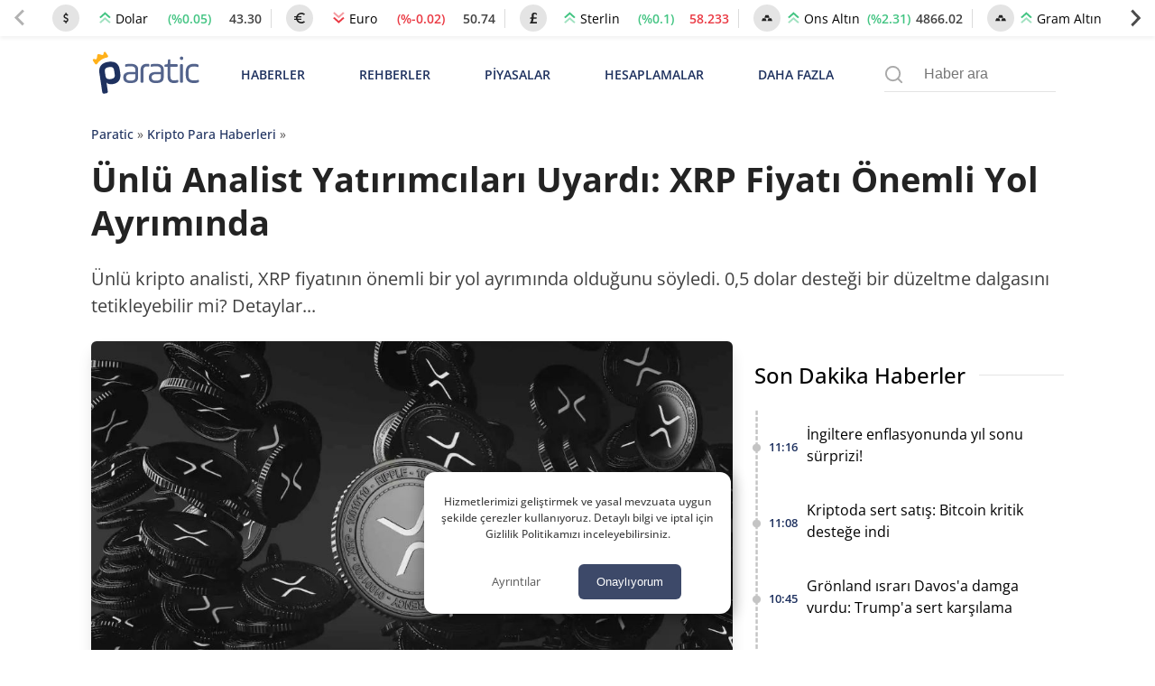

--- FILE ---
content_type: text/html; charset=UTF-8
request_url: https://paratic.com/unlu-analist-yatirimcilari-uyardi-xrp-fiyati-onemli-yol-ayriminda/
body_size: 36941
content:
<!doctype html>
<html lang="tr">

<head>
	<meta charset="UTF-8">
	<meta name="viewport" content="width=device-width, initial-scale=1, maximum-scale=5, viewport-fit=cover">
	<meta name="theme-color" content="#1e315f">
	<meta name="format-detection" content="telephone=no">  
	<meta name='robots' content='index, follow, max-image-preview:large, max-snippet:-1, max-video-preview:-1' />

	<!-- This site is optimized with the Yoast SEO Premium plugin v21.6 (Yoast SEO v25.8) - https://yoast.com/wordpress/plugins/seo/ -->
	<title>Ünlü Analist Yatırımcıları Uyardı: XRP Fiyatı Önemli Yol Ayrımında | Paratic</title>
	<!-- / Yoast SEO Premium plugin. -->



<!-- yazı meta -->
<link rel="canonical" href="https://paratic.com/unlu-analist-yatirimcilari-uyardi-xrp-fiyati-onemli-yol-ayriminda/">
<meta name="description" content="Ünlü kripto analisti, XRP fiyatının önemli bir yol ayrımında olduğunu söyledi. 0,5 dolar desteği bir düzeltme dalgasını tetikleyebilir mi? Detaylar...">
<meta property="og:title" content="Ünlü Analist Yatırımcıları Uyardı: XRP Fiyatı Önemli Yol Ayrımında | Paratic">
<meta property="og:description" content="Ünlü kripto analisti, XRP fiyatının önemli bir yol ayrımında olduğunu söyledi. 0,5 dolar desteği bir düzeltme dalgasını tetikleyebilir mi? Detaylar...">
<meta property="og:url" content="https://paratic.com/unlu-analist-yatirimcilari-uyardi-xrp-fiyati-onemli-yol-ayriminda/">
<meta property="og:type" content="article">
<meta property="og:image" content="https://img.paratic.com/dosya/2023/08/xrp-fiyati-kritik-yol-ayriminda.jpg">
<meta property="og:image:width" content="1200">
<meta property="og:image:height" content="650">

<meta property="fb:admins" content="1356517396">
<meta property="fb:app_id" content="1653322518329834">

<meta name="twitter:card" content="summary_large_image">
<meta name="twitter:site" content="@paraticcom">
<meta name="twitter:title" content="Ünlü Analist Yatırımcıları Uyardı: XRP Fiyatı Önemli Yol Ayrımında | Paratic">
<meta name="twitter:image" content="https://img.paratic.com/dosya/2023/08/xrp-fiyati-kritik-yol-ayriminda.jpg">
<meta name="twitter:description" content="Ünlü kripto analisti, XRP fiyatının önemli bir yol ayrımında olduğunu söyledi. 0,5 dolar desteği bir düzeltme dalgasını tetikleyebilir mi? Detaylar...">
<meta property="og:site_name" content="Paratic Haber">



<script type="application/ld+json">
  {"@context":"https:\/\/schema.org","@type":"WebSite","url":"https:\/\/paratic.com\/","name":"Paratic","description":"Paratic'te ekonomi ve finans d\u00fcnyas\u0131nda olup biten son dakika geli\u015fmeleri bulabileceksiniz.","potentialAction":{"@type":"SearchAction","target":"https:\/\/paratic.com\/?s={search}","query-input":"required name=search"}}</script>

  <script type="application/ld+json">
    {
      "@context": "https://schema.org",
      "@type": "BreadcrumbList",
      "itemListElement": [{
        "@type": "ListItem",
        "position": 1,
        "item": {
          "@id": "https://paratic.com/",
          "name": "Paratic"
        }
      }, {
        "@type": "ListItem",
        "position": 2,
        "item": {
          "@id": "https://paratic.com/kripto-para-haberleri/",
          "name": "Kripto Para Haberleri"
        }
      }, {
        "@type": "ListItem",
        "position": 3,
        "item": {
          "@id": "https://paratic.com/unlu-analist-yatirimcilari-uyardi-xrp-fiyati-onemli-yol-ayriminda/",
          "name": "Ünlü Analist Yatırımcıları Uyardı: XRP Fiyatı Önemli Yol Ayrımında "
        }
      }]
    }
  </script>


    <script type="application/ld+json">
    {"@context":"https:\/\/schema.org","mainEntityOfPage":{"@type":"WebPage","@id":"https:\/\/paratic.com\/unlu-analist-yatirimcilari-uyardi-xrp-fiyati-onemli-yol-ayriminda\/"},"@type":"NewsArticle","inLanguage":"tr-TR","articleSection":"Kripto Para Haberleri","headline":"\u00dcnl\u00fc Analist Yat\u0131r\u0131mc\u0131lar\u0131 Uyard\u0131: XRP Fiyat\u0131 \u00d6nemli Yol Ayr\u0131m\u0131nda ","alternativeHeadline":"\u00dcnl\u00fc Analist Yat\u0131r\u0131mc\u0131lar\u0131 Uyard\u0131: XRP Fiyat\u0131 \u00d6nemli Yol Ayr\u0131m\u0131nda ","image":{"@type":"ImageObject","url":"https:\/\/img.paratic.com\/dosya\/2023\/08\/xrp-fiyati-kritik-yol-ayriminda.jpg","width":"1000","height":"600"},"datePublished":"2023-08-21T14:57:42+00:00","dateModified":"2024-10-22T09:49:38+00:00","description":"\u00dcnl\u00fc kripto analisti, XRP fiyat\u0131n\u0131n \u00f6nemli bir yol ayr\u0131m\u0131nda oldu\u011funu s\u00f6yledi. 0,5 dolar deste\u011fi bir d\u00fczeltme dalgas\u0131n\u0131 tetikleyebilir mi? Detaylar...","articleBody":"Ripple a\u011f\u0131n\u0131n yerel kripto para birimi XRP&amp;#8217;nin fiyat\u0131 \u00f6nemli bir d\u00fc\u015f\u00fc\u015f ya\u015fayarak son g\u00fcnleri olduk\u00e7a \u00e7alkant\u0131l\u0131 bir yolculukla ge\u00e7irdi. Bununla birlikte kripto varl\u0131k, 0,5 dolar psikolojik seviyesiyle \u00e7ak\u0131\u015fan destek trend \u00e7izgisi \u00fczerinde g\u00fc\u00e7 toplamaya \u00e7al\u0131\u015f\u0131yor. \u00dcnl\u00fc kripto analisti Christian Encila, bu duruma dikkat \u00e7ekerken, XRP bo\u011falar\u0131n\u0131n bu seviye \u00fczerinde yeniden devreye girerek fiyat\u0131 yukar\u0131 itebilece\u011finden ve olas\u0131 fiyat senaryolar\u0131ndan bahsetti. XRP Fiyat\u0131ndaki Co\u015fku K\u0131sa \u00d6m\u00fcrl\u00fc Oldu XRP&amp;#8217;nin de\u011feri, Temmuz ay\u0131nda Yarg\u0131\u00e7 Torres&amp;#8217;in, Ripple Labs&amp;#8217;in XRP&amp;#8217;yi satarak federal menkul k\u0131ymetler yasas\u0131n\u0131 ihlal etmedi\u011fine karar vermesiyle birlikte y\u00fckseli\u015fe ge\u00e7mi\u015fti. Bu karar, XRP fiyat\u0131n\u0131 daha y\u00fcksek de\u011ferleme alanlar\u0131na itti ve yat\u0131r\u0131mc\u0131lar aras\u0131nda iyimserlik sinyali olu\u015fmas\u0131n\u0131 sa\u011flad\u0131. Bununla birlikte, kripto para biriminin piyasas\u0131nda g\u00f6zle g\u00f6r\u00fcl\u00fcr bir sermaye \u00e7\u0131k\u0131\u015f\u0131 ya\u015fanmas\u0131yla co\u015fku k\u0131sa \u00f6m\u00fcrl\u00fc oldu. Mevcut son veriler itibar\u0131yla, XRP&amp;#8217;nin piyasa de\u011feri 28 milyar dolar civar\u0131nda ve bu tablo, ABD Menkul K\u0131ymetler ve Borsa Komisyonu&amp;#8217;nun (SEC) 14 Temmuz&amp;#8217;daki 42,89 milyar dolarl\u0131k zirvesinden bu yana 14,63 milyar dolarl\u0131k bir d\u00fc\u015f\u00fc\u015f anlam\u0131na geliyor. XRP Yasal Zaferle G\u00fc\u00e7lendi, Sermaye \u00c7\u0131k\u0131\u015f\u0131yla Zay\u0131flad\u0131 XRP&amp;#8217;nin mevcut durumunu analiz eden Encila, altcoinin piyasa de\u011ferindeki d\u00fc\u015f\u00fc\u015f\u00fcn, birden fazla etkenin birle\u015fmesi ile ili\u015fkilendirilebilece\u011fini belirtti. \u00d6zellikle, fiyatlardaki ilk art\u0131\u015ftan yararlanan t\u00fcccarlar\u0131n kar almay\u0131 se\u00e7mesinin altcoin de\u011feri \u00fczerinde a\u015fa\u011f\u0131 y\u00f6nl\u00fc bir bask\u0131 olu\u015fturdu\u011funa dikkat \u00e7ekti. Kaynak: Piyasa.Paratic.com Kripto para piyasas\u0131n\u0131n do\u011fal oynakl\u0131\u011f\u0131n\u0131n fiyat dalgalanmalar\u0131n\u0131n artmas\u0131ndaki rol\u00fcne de de\u011finen isim, ek olarak, XRP&amp;#8217;nin uzun vadeli stat\u00fcs\u00fcn\u00fcn belirlenmesinde bask\u0131 olu\u015fturan d\u00fczenleyici kurum endi\u015felerinin, belirsizli\u011fi art\u0131rd\u0131\u011f\u0131n\u0131 ve potansiyel al\u0131c\u0131lar\u0131 cayd\u0131rd\u0131\u011f\u0131n\u0131 s\u00f6zlerine ekledi. Analiste G\u00f6re XRP i\u00e7in Y\u00fckseli\u015f Yolu Teknik analizin, al\u0131c\u0131lar\u0131n, 17 A\u011fustos&amp;#8217;ta ula\u015f\u0131lan 0,5948 dolar seviyesini a\u015fmak istedi\u011fini ortaya koydu\u011funu s\u00f6yleyen Encila, b\u00f6yle bir at\u0131l\u0131m\u0131n, fiyat\u0131 toparlanmaya do\u011fru y\u00f6nlendirmek i\u00e7in gereken ivmeyi sa\u011flayabilece\u011fini ifade etti. Bu senaryoda, XRP&amp;#8217;nin \u015fu anki fiyat\u0131 0,53 dolar civar\u0131ndayken, 0,667 dolara do\u011fru bir canlanma g\u00f6r\u00fclebilece\u011finden, ard\u0131ndan 0,854 dolar ve 0,933 dolar hedeflerinin g\u00fcndeme gelebilece\u011finden bahsetti. Kripto para birimi fiyat\u0131n\u0131n, 0,5 dolarl\u0131k psikolojik seviyede \u00f6nemli bir destek trend \u00e7izgisiyle dengeleyici bir dayanak bulmu\u015f gibi g\u00f6r\u00fcnd\u00fc\u011f\u00fcn\u00fc s\u00f6yleyen isim, yat\u0131r\u0131mc\u0131lar\u0131n son d\u00fc\u015f\u00fc\u015f\u00fcn ard\u0131ndan potansiyel bir toparlanma bekledi\u011fini s\u00f6zlerine ekledi. Kaynak: https:\/\/www.newsbtc.com\/news\/xrp-price-at-a-crossroad-will-0-5-support-trigger-a-correction-shift\/","isAccessibleForFree":"true","author":{"@type":"Person","name":"Volkan K\u00fc\u00e7\u00fckel","description":"Sel\u00e7uk \u00dcniversitesi \u0130leti\u015fim Fak\u00fcltesi mezunu olan Volkan K\u00fc\u00e7\u00fckel, i\u015f ya\u015fant\u0131s\u0131na medya sekt\u00f6r\u00fcnde ba\u015flad\u0131. \u0130lk i\u015f tecr\u00fcbelerini, i\u00e7erik edit\u00f6rl\u00fc\u011f\u00fc ve reklam yazarl\u0131\u011f\u0131 gibi \u00e7e\u015fitli departmanlarda edindi. 2008 y\u0131l\u0131 itibar\u0131yla yaz\u0131l\u0131 bas\u0131nda, \u00f6zellikle spor ve spor ekonomisi dallar\u0131nda \u00e7e\u015fitli dosyalar \u00fczerine ara\u015ft\u0131rmalar yapt\u0131. G\u00f6rsel medya alan\u0131nda yerel ve ulusal kanallarda futbol ve amat\u00f6r sporlar a\u011f\u0131rl\u0131kl\u0131 olmak \u00fczere i\u00e7eri\u011fini haz\u0131rlad\u0131\u011f\u0131 bir\u00e7ok programa imzas\u0131n\u0131 att\u0131. Bir d\u00f6nem k\u00fclt\u00fcr-sanat i\u00e7eriklerine yo\u011funla\u015f\u0131p online platformda \u00f6zellikle korku sinemas\u0131 ve yabanc\u0131 diziler \u00fczerine binlerce i\u00e7erik ve \u00f6zel haber dosyalar\u0131 \u00fcreterek okuyuculara ula\u015ft\u0131. Son d\u00f6nemde bir sivil toplum kurulu\u015funda kurumsal ileti\u015fim, sosyal sorumluluk projeleri ve Avrupa Birli\u011fi projeleri sorumlusu olarak g\u00f6rev yapan Volkan, tecr\u00fcbelerini art\u0131k Paratic.com \u00e7at\u0131s\u0131 alt\u0131nda i\u00e7erik \u00fcreterek payla\u015f\u0131yor. Yurt i\u00e7i ve yurt d\u0131\u015f\u0131nda ya\u015fanan ekonomik geli\u015fmeleri ve bunlar\u0131n yans\u0131malar\u0131n\u0131 yak\u0131ndan takip ederken \u00f6zellikle uzun s\u00fcredir ilgi duydu\u011fu ve T\u00fcrkiye&#039;de bu alanda b\u00fcy\u00fck bir potansiyel oldu\u011funa inand\u0131\u011f\u0131 kripto para sekt\u00f6r\u00fc, blockchain teknolojisi ile spor ekonomisi alan\u0131ndaki geli\u015fmeleri tarafs\u0131z bir g\u00f6zle okuyuculara aktarmaya devam etmektedir. ","url":"https:\/\/paratic.com\/author\/volkankucukel\/","jobTitle":{"@type":"DefinedTerm","name":"Edit\u00f6r"},"image":{"@type":"ImageObject","url":"https:\/\/img.paratic.com\/assets\/authorCovers\/profilePictures\/500\/volkankucukel.jpg","height":500,"width":500}},"publisher":{"@type":"NewsMediaOrganization","name":"Paratic","url":"https:\/\/paratic.com\/","logo":{"@type":"ImageObject","url":"https:\/\/img.paratic.com\/cdn-img\/logo\/paratic-blue-logo.png","width":"191","height":"80"},"knowsLanguage":"tr_TR","knowsAbout":"https:\/\/paratic.com\/iletisim\/","ownershipFundingInfo":"https:\/\/paratic.com\/kunye\/","diversityPolicy":"https:\/\/paratic.com\/kunye\/","publishingPrinciples":"https:\/\/paratic.com\/kurumsal\/#gizlilik-politikasi","address":{"@type":"PostalAddress","streetAddress":"Tabaklar Mahallesi Tekel Sokak Semih \u0130\u015f Han\u0131 Kat: 4 Daire: 39","addressLocality":"Bolu Merkez","addressRegion":"Bolu","postalCode":"14100","addressCountry":"TR"},"contactPoint":{"@type":"ContactPoint","telephone":"+90 374 213 16 00","contactType":"Ofis \u0130leti\u015fim","contactOption":"\u00dccretsiz","areaServed":"TR"},"sameAs":["https:\/\/www.facebook.com\/paratic\/","https:\/\/www.instagram.com\/paraticcom\/","https:\/\/x.com\/paraticcom"],"parentOrganization":{"@type":"Organization","name":"RSS Interactive Bili\u015fim Ticaret Ltd. \u015eti.","logo":"https:\/\/img.paratic.com\/cdn-img\/logo\/rss-interactive-logo-v1.png","image":"https:\/\/img.paratic.com\/cdn-img\/logo\/rss-interactive-logo-v1.png","url":"https:\/\/rss.com.tr\/","alternateName":"RSS Interactive","address":{"@type":"PostalAddress","streetAddress":"Tabaklar Mahallesi Tekel Sokak Semih \u0130\u015f Han\u0131 Kat: 4 Daire: 39","addressLocality":"Bolu Merkez","addressRegion":"Bolu","postalCode":"14100","addressCountry":"TR"},"telephone":"+903742131600","sameAs":["https:\/\/www.facebook.com\/rssinteractive","https:\/\/x.com\/RssInteractive","https:\/\/www.instagram.com\/rssinteractive\/","https:\/\/www.linkedin.com\/company\/rss-interactive\/","https:\/\/www.youtube.com\/@rssinteractive"]}},"keywords":["Ripple"]}  </script>
<style id='wp-img-auto-sizes-contain-inline-css'>
img:is([sizes=auto i],[sizes^="auto," i]){contain-intrinsic-size:3000px 1500px}
/*# sourceURL=wp-img-auto-sizes-contain-inline-css */
</style>
<link rel='stylesheet' id='wpel-style-css' href='https://paratic.com/wp-content/plugins/wp-external-links/public/css/wpel.css?ver=2.63' media='all' />
  <link rel="preload" href="https://img.paratic.com/assets/css/bootstrap-grid.min.css" as="style" onload="this.onload=null;this.rel='stylesheet'">
  <link rel="preload" href="https://img.paratic.com/assets/css/defer.build.v2.0.3.css" as="style" onload="this.onload=null;this.rel='stylesheet'">
  <link rel="stylesheet" href="https://img.paratic.com/assets/css/bootstrap-grid.min.css">
  <link rel="stylesheet" href="https://img.paratic.com/assets/css/defer.build.v2.0.3.css">

  	<link rel="preconnect" href="https://img.paratic.com">
	<link rel="dns-prefetch" href="https://img.paratic.com" />  
	<link rel="icon" href="https://paratic.com/favicon.ico">
	<link rel="preload" href="https://img.paratic.com/assets/css/common.bundle.v1.0.27.css" as="style" onload="this.onload=null;this.rel='stylesheet'"><link rel="stylesheet" href="https://img.paratic.com/assets/css/common.bundle.v1.0.27.css"><link rel="preload" href="https://img.paratic.com/assets/css/dist/single.bundle.v1.0.5.css" as="style"><link rel="stylesheet" href="https://img.paratic.com/assets/css/dist/single.bundle.v1.0.5.css">
	<style>
		.p-bnr a {
			overflow: hidden;
			aspect-ratio: 336 / 306;
		}

		.p-bnr a[data-gtmcode="9020"] {
			overflow: hidden;
			aspect-ratio: 452 / 205;
		}

		@media screen and (min-width: 768px) {
			.p-bnr a {
				overflow: hidden;
				aspect-ratio: 970 / 278;
			}

			.p-bnr a[data-gtmcode="1243"] {
				overflow: hidden;
				aspect-ratio: 336 /306;
			}

			.p-bnr a[data-gtmcode="104"] {
				overflow: hidden;
				aspect-ratio: 336 /306;
			}

			.p-bnr a[data-gtmcode="11"] {
				overflow: hidden;
				aspect-ratio: 336 /306;
			}

			.p-bnr a[data-gtmcode="106"] {
				overflow: hidden;
				aspect-ratio: 300 / 610;
			}

			.p-bnr a[data-gtmcode="9020"] {
				overflow: hidden;
				aspect-ratio: 810 / 124;
			}
		}
	</style>
	<link rel="preload" as="image" fetchpriority="high" href="https://img.paratic.com/dosya/2023/08/xrp-fiyati-kritik-yol-ayriminda-768x461.jpg">
	

		

	<script>
		!function(e,t,a,n,g){e[n]=e[n]||[],e[n].push({"gtm.start":(new Date).getTime(),event:"gtm.js"});var m=t.getElementsByTagName(a)[0],r=t.createElement(a);r.defer=!0,r.src="https://www.googletagmanager.com/gtm.js?id=GTM-TWRRWQ8",m.parentNode.insertBefore(r,m)}(window,document,"script","dataLayer");	</script>

</head>

<body class="wp-singular post-template-default single single-post postid-720114 single-format-standard wp-theme-ParaticWeb no-sidebar">
	<div class="andrAppFrame">
  <div class="close-app-banner">
    <svg class="close_icon" xmlns="http://www.w3.org/2000/svg" width="20" height="20" viewBox="0 0 24 24">
      <path d="M12 2c5.514 0 10 4.486 10 10s-4.486 10-10 10-10-4.486-10-10 4.486-10 10-10zm0-2c-6.627 0-12 5.373-12 12s5.373 12 12 12 12-5.373 12-12-5.373-12-12-12zm6 16.094l-4.157-4.104 4.1-4.141-1.849-1.849-4.105 4.159-4.156-4.102-1.833 1.834 4.161 4.12-4.104 4.157 1.834 1.832 4.118-4.159 4.143 4.102 1.848-1.849z"></path>
    </svg>
  </div>

  <svg class="app_logo" width="55px" height="55px" viewBox="0 0 181 181" fill="none" xmlns="http://www.w3.org/2000/svg">
    <path d="M37.0371 57.4154C35.9674 50.1817 40.0743 46.0988 47.0189 45.0713C54.7376 43.9281 59.146 46.899 60.1953 53.9856L60.7713 57.8697C61.8067 64.8624 58.8474 69.3218 52.1941 70.3033C49.135 70.757 46.7641 70.1672 45.1337 68.5222L46.4925 77.6979C46.8158 79.8817 46.3621 80.4949 44.1769 80.8218L43.3023 80.9485C41.1171 81.274 40.5039 80.8182 40.1799 78.6322L37.0371 57.4154ZM53.8587 55.0728C53.3497 51.6271 52.1759 50.4103 47.951 51.0358C43.8244 51.6438 42.8771 53.2764 43.3722 56.6246L43.9468 60.5094C44.4434 63.8619 45.824 65.1449 49.9506 64.534C54.0771 63.9216 54.9305 62.3094 54.4325 58.9576L53.8587 55.0728Z" fill="#353578" />
    <path d="M82.0241 61.6269C82.0241 66.4816 79.1813 68.538 72.8826 68.538C67.8516 68.538 64.66 66.5282 64.66 61.9771C64.66 57.426 67.6332 55.5917 73.5817 55.5917H78.7451V52.9659C78.7451 49.9928 76.7317 48.9843 73.0144 48.9843C71.0884 48.9843 69.4726 49.162 68.2048 49.4692C67.1533 49.6877 66.8031 49.4219 66.8031 48.3748V48.0231C66.8031 47.0197 67.0674 46.7575 68.1152 46.5376C69.5585 46.2303 71.1328 46.1007 72.8382 46.1007C78.9614 46.1007 82.0241 48.3755 82.0241 52.9667V61.6276V61.6276V61.6269ZM78.7459 58.1709H73.6268C69.7354 58.1709 67.9419 59.2195 67.9419 61.9778C67.9419 64.4726 69.5592 65.6966 72.8418 65.6966C76.865 65.6966 78.7466 64.7733 78.7466 61.498V58.1702L78.7459 58.1709Z" fill="#353578" />
    <path d="M88.0989 66.7044C88.0989 67.8833 87.8783 68.1018 86.6957 68.1018H86.2173C85.1221 68.1018 84.8156 67.8833 84.8156 66.7044V53.6694C84.8156 48.6362 87.3096 46.1007 92.2954 46.1007C92.8211 46.1007 93.301 46.1422 93.6957 46.1859C94.7886 46.3162 95.0093 46.6228 95.0093 47.7158V48.1534C95.0093 49.2479 94.7471 49.4692 93.6527 49.2908C93.1277 49.2479 92.69 49.2064 92.2975 49.2064C89.1504 49.2064 88.1004 50.6897 88.1004 53.8434V66.7044H88.0989Z" fill="#353578" />
    <path d="M111.755 61.6269C111.755 66.4816 108.913 68.538 102.615 68.538C97.583 68.538 94.3906 66.5282 94.3906 61.9771C94.3906 57.426 97.3652 55.5917 103.314 55.5917H108.474V52.9659C108.474 49.9928 106.462 48.9843 102.743 48.9843C100.82 48.9843 99.2024 49.162 97.9339 49.4692C96.8846 49.6877 96.5329 49.4219 96.5329 48.3748V48.0231C96.5329 47.0197 96.7958 46.7575 97.8458 46.5376C99.2891 46.2303 100.864 46.1007 102.572 46.1007C108.692 46.1007 111.756 48.3755 111.756 52.9667V61.6269H111.755ZM108.474 58.1709H103.355C99.4638 58.1709 97.6703 59.2195 97.6703 61.9778C97.6703 64.4726 99.2883 65.6966 102.571 65.6966C106.594 65.6966 108.474 64.7733 108.474 61.498V58.1709H108.474Z" fill="#353578" />
    <path d="M112.586 48.2491C112.586 47.2435 112.85 47.0228 113.768 46.8917L116.26 46.5415L116.743 42.037C116.787 41.118 117.049 40.8566 118.055 40.8566H118.361C119.281 40.8566 119.542 41.118 119.542 42.037V46.5415H126.63C127.725 46.5415 127.986 46.8058 127.986 47.8974V48.2935C127.986 49.3857 127.725 49.6508 126.63 49.6508H119.542V60.7598C119.542 64.1284 120.942 65.3969 123.569 65.3969C125.096 65.3969 126.41 65.2651 127.459 64.9585C128.464 64.7408 128.773 65.0007 128.773 66.0937V66.4913C128.773 67.3658 128.51 67.7583 127.416 68.0678C126.235 68.3715 124.964 68.5018 123.61 68.5018C118.709 68.5018 116.26 65.9226 116.26 60.7613V49.6501H113.768C112.763 49.6501 112.586 49.4753 112.586 48.4697V48.2491V48.2491Z" fill="#353578" />
    <path d="M134.545 39.8026C134.545 40.9844 133.627 41.9019 132.444 41.9019C131.22 41.9019 130.256 40.9844 130.256 39.8026C130.256 38.6215 131.221 37.661 132.444 37.661C133.626 37.661 134.545 38.6207 134.545 39.8026ZM130.782 47.937C130.782 46.8426 131.001 46.5382 132.182 46.5382H132.662C133.756 46.5382 134.062 46.8426 134.062 47.937V66.705C134.062 67.8839 133.756 68.1024 132.662 68.1024H132.182C131 68.1024 130.782 67.8839 130.782 66.705V47.937Z" fill="#353578" />
    <path d="M137.379 55.1578C137.379 49.4256 140.483 46.1007 147.132 46.1007C148.575 46.1007 149.844 46.2784 150.981 46.6694C152.03 47.0197 152.292 47.3233 152.292 48.3326V48.7695C152.292 49.8617 152.03 50.1683 150.981 49.8166C149.887 49.4219 148.621 49.2064 147.218 49.2064C142.319 49.2064 140.655 51.1302 140.655 55.1963V59.438C140.655 63.858 142.627 65.433 147.482 65.433C148.97 65.433 150.281 65.2568 151.418 64.8658C152.423 64.5155 152.73 64.8658 152.73 65.9602V66.3979C152.73 67.3183 152.427 67.6642 151.333 67.9715C150.107 68.3661 148.753 68.5394 147.261 68.5394C140.572 68.5394 137.38 65.6515 137.38 59.4853V55.1578H137.379Z" fill="#353578" />
    <path d="M55.3237 31.5181C53.7632 31.7519 52.8159 33.6823 54.155 35.0884C54.8286 35.7962 54.763 36.2899 54.4703 36.8972C53.8499 38.1897 52.8406 39.3242 51.2022 39.5659C48.5808 39.9541 46.8733 37.9953 46.314 36.2032C46.1218 35.5785 45.9892 35.1095 46.5121 34.4287C46.8718 33.9626 47.0975 33.3801 47.0043 32.7517C46.8347 31.599 45.7628 30.8104 44.6181 30.98C43.4683 31.1511 42.6746 32.2179 42.8457 33.367C42.9375 33.999 43.3227 34.4862 43.7989 34.8321C44.4965 35.336 44.5125 35.818 44.5081 36.4734C44.4877 38.3528 43.4232 40.7208 40.8039 41.1097C39.1662 41.3507 37.8701 40.557 36.9009 39.5019C36.4458 39.0031 36.2404 38.548 36.6773 37.6771C37.5555 35.944 36.0861 34.3704 34.5256 34.5983C33.378 34.7716 32.5843 35.8399 32.7525 36.9889C32.877 37.819 33.4661 38.4737 34.2227 38.6936C35.1402 38.9645 35.3149 39.9315 35.446 40.8199L36.5004 47.9421C37.83 44.3136 41.2641 42.1626 46.0402 41.4541C51.4069 40.6604 55.1701 41.8568 57.3218 45.0396H57.3269L56.2463 37.7368C56.1145 36.8491 56.0046 35.8712 56.8027 35.3505C57.4602 34.9195 57.8367 34.1221 57.7136 33.2934C57.5425 32.1444 56.4728 31.3514 55.3237 31.5181Z" fill="#FBB041" />
    <path d="M176.24 165.974C174.935 165.814 173.793 166.365 173.46 167.532C172.879 169.561 172.139 168.359 171.568 167.722C170.521 166.555 169.379 166.039 167.756 165.879C165.804 165.689 164.424 163.84 162.389 163.345C161.311 163.084 159.305 163.6 159.186 161.421C158.119 161.642 156.843 161.566 156.024 162.142C154.514 163.204 153.487 161.536 152.156 161.792C151.635 161.892 151.511 161.141 151.65 160.625C151.819 159.999 152.355 159.923 152.831 160.089C153.278 160.244 153.626 160.695 154.073 160.83C154.778 161.045 155.651 161.256 156.163 160.62C156.744 159.898 156.198 159.267 155.632 158.701C153.353 156.427 151.168 154.048 148.81 151.864C147.489 150.642 145.608 150.492 143.93 150.016C141.815 149.415 139.908 149.79 137.843 150.787C136.423 151.473 134.442 151.018 132.714 150.978C131.081 150.937 129.974 151.554 129.76 153.242C129.581 154.679 129.487 155.991 131.706 156.077C133.369 156.142 132.57 157.634 132.61 159.087C130.803 156.242 129.571 156.678 128.688 159.227C128.554 159.618 128.256 159.818 127.958 159.608C126.185 158.356 124.646 159.332 122.909 159.828C121.528 160.224 119.86 160.404 118.43 159.252C117.83 158.766 116.752 158.701 116.142 159.378C115.64 159.929 116.077 160.56 116.509 161.141C117.442 162.408 116.201 163.104 115.605 163.881C114.846 164.877 113.967 164.336 113.217 163.785C112.438 163.214 111.991 162.107 110.919 162.037C109.99 161.977 108.55 161.471 108.233 162.538C107.692 164.356 104.658 165.388 106.421 167.878C106.912 168.574 106.927 169.235 106.962 169.971L106.982 169.951C105.835 170.542 104.733 171.274 103.332 170.988C103.104 170.943 102.727 170.943 102.618 171.083C99.5096 175.08 93.8696 173.658 90.4091 176.894C90.1907 177.099 89.5949 177.074 89.5403 177.264C88.5424 180.836 85.6578 179.899 83.2499 179.919C75.6687 179.969 68.0825 179.939 60.4963 179.934C57.1451 179.934 54.5882 177.61 54.5584 174.194C54.5386 171.99 54.0769 170.623 51.8576 169.561C50.105 168.719 48.844 166.801 47.434 165.293C45.9942 163.755 44.3856 163.465 42.6181 164.527C41.7543 165.048 41.0493 165.093 40.4833 164.261C39.535 162.869 37.3704 163.074 36.7597 161.266C36.0646 159.212 38.0158 158.366 38.7406 156.998C39.5002 155.576 39.1378 154.854 38.12 153.888C36.1788 152.044 36.2285 151.188 38.5321 150.091C39.8081 149.485 39.8627 148.638 39.5449 147.717C39.1428 146.545 37.8221 146.755 37.2462 147.191C35.3149 148.643 34.0638 147.912 32.5893 146.429C30.8268 144.651 31.9538 142.978 32.8822 141.791C34.6199 139.562 36.0497 136.607 39.7187 136.993C40.667 137.093 41.4613 137.218 42.1216 137.969C42.5983 138.515 43.1196 139.177 43.9735 139.011C46.024 138.611 47.1311 140.023 48.3276 141.255C48.9383 141.881 49.4944 142.362 48.8191 143.524C48.0943 144.767 48.5709 146.074 50.249 146.74C50.5121 145.433 51.6789 144.556 51.5796 143.119C51.5448 142.583 51.8477 142.007 52.4136 142.102C54.5336 142.447 56.2216 140.724 58.3515 140.995C59.6176 141.155 60.6602 141.035 61.8318 139.617C62.7056 138.56 65.3568 137.809 67.3179 138.535C68.5095 138.976 69.3237 138.846 70.5004 138.465C72.1387 137.939 73.936 136.978 75.6042 139.362C76.3936 140.494 78.9206 140.404 80.6732 140.809C80.7675 140.829 81.0704 140.334 81.12 140.053C81.1945 139.617 81.0009 139.227 80.5094 139.131C79.8838 139.011 79.2483 138.931 78.4242 138.806C79.0199 137.328 80.6931 136.587 80.281 134.754C82.3861 136.311 84.6847 136.662 86.8494 137.338C86.899 138.12 86.2933 138.585 85.8912 138.706C82.9322 139.592 84.5358 140.794 85.638 141.916C86.1295 142.417 86.5912 143.194 87.4849 142.863C88.4282 142.512 88.0757 141.616 88.1651 140.92C88.2048 140.594 88.0658 140.043 88.2147 139.953C92.1965 137.634 89.2474 133.291 90.9801 130.276C91.5759 129.234 91.2383 127.927 89.441 128.052C88.8055 128.097 88.1601 127.962 87.4799 127.906C88.5027 125.152 87.8225 122.847 85.211 121.776C83.657 121.139 81.9839 122.166 81.3782 123.769C80.6434 125.713 79.3228 126.484 77.5801 125.983C75.4205 125.362 73.8218 127.766 71.6869 126.83C71.4933 125.362 74.2388 124.936 72.8636 123.003C72.0643 121.881 71.4784 120.613 70.4507 119.637C69.8847 119.096 69.0308 118.51 69.5471 117.548C70.0188 116.666 70.689 115.98 71.8756 116.025C73.6878 116.095 75.4999 116.06 77.317 116.05C78.8958 116.04 80.42 115.755 80.4051 118.309C80.3952 120.263 82.3662 119.451 83.384 119.567C84.928 119.737 83.6719 117.924 84.6252 117.358C85.8515 118.024 87.1622 118.53 88.5374 117.303C88.8899 116.987 89.6396 117.122 90.2056 117.047C91.5362 116.877 92.4596 117.548 92.966 118.67C93.2589 119.311 93.4178 120.288 92.7476 120.754C91.8291 121.395 90.6673 121.185 89.6446 120.909C88.9445 120.719 88.4629 119.652 87.3806 120.528C88.4828 122.156 90.3098 123.283 90.5382 125.607C90.5928 126.173 92.8965 126.825 94.1873 126.88C95.7264 126.945 94.5349 124.976 95.4931 124.375C96.2279 124.44 95.9647 125.147 96.2179 125.512C96.7591 126.294 97.5386 126.078 98.2386 125.978C99.1621 125.853 99.0777 125.041 99.0032 124.405C98.8741 123.278 97.9507 122.176 98.9535 121.034C97.0222 119.441 97.7272 116.035 94.9271 115.049C93.671 114.608 93.0057 113.381 91.6901 112.89C89.2474 111.983 88.5176 112.199 87.7778 114.663C87.5743 115.339 87.0033 116.045 86.1543 115.95C85.0621 115.825 84.372 115.069 84.2528 113.992C83.9549 111.292 86.0699 111.162 87.8672 110.841C87.753 109.919 87.1423 110.14 86.7104 110.085C86.065 110.01 85.3004 110.13 85.2309 109.173C85.1514 108.041 86.0501 108.261 86.7253 108.016C90.0467 106.809 93.2639 106.649 96.6648 107.941C98.04 108.467 99.7678 108.066 101.332 108.066C104.827 108.066 108.114 109.098 111.49 109.849C115.407 110.721 119.329 111.522 123.028 113.085C126.93 114.733 131.031 115.955 134.591 118.4C137.053 120.093 139.853 121.179 142.356 122.873C144.098 124.05 145.747 125.412 147.395 126.654C152.161 130.256 156.744 134.183 160.562 138.831C166.708 146.314 171.876 154.459 175.957 163.284C176.359 164.161 176.176 165.078 176.22 165.984L176.206 165.999L176.24 165.974ZM122.789 154.384H122.799C122.799 153.717 122.809 153.051 122.799 152.39C122.775 151.288 123.211 149.941 121.28 149.986C119.552 150.026 119.89 151.243 119.84 152.275C119.786 153.447 120.208 154.629 118.445 155.245C117.462 155.591 117.343 157.239 118.555 157.81C119.647 158.331 120.744 159.613 122.144 158.812C123.42 158.08 122.601 156.698 122.785 155.626C122.854 155.225 122.794 154.794 122.794 154.379L122.789 154.384Z" fill="#D8D8D8" />
    <path d="M25.7916 136.176C25.7916 136.993 26.0299 137.754 25.7519 138.095C24.0986 140.128 25.032 142.037 26.1342 143.71C27.1917 145.322 27.3257 147.546 29.5896 148.468C30.7216 148.929 31.9529 150.051 31.7791 151.769C31.7146 152.41 32.082 152.886 32.5636 153.237C34.6041 154.719 35.0956 156.793 34.7034 159.142C34.4154 160.845 35.4332 162.122 35.9495 163.56C36.0786 163.916 36.4559 164.216 36.7836 164.457C37.3893 164.897 38.9284 163.5 38.7546 165.634C38.6156 167.352 38.3128 169.3 36.8432 169.821C33.6409 170.958 32.0274 173.503 30.2549 176.012C30.0315 176.328 29.7535 176.773 29.8081 177.104C30.2996 180.049 28.4924 179.989 26.432 179.964C20.4197 179.889 14.4073 179.949 8.39995 179.934C5.62464 179.929 6.97625 179.934 5.00013 179.934C4.78664 175.366 5.92253 167.893 7.57083 163.575C9.80499 157.72 13.1215 152.58 16.3287 147.381C17.6444 145.242 19.0345 142.858 21.1297 141.23C22.8773 139.873 23.1156 137.218 25.8015 136.186L25.7916 136.176Z" fill="#D8D8D8" />
    <path d="M106.957 169.971C107.776 169.971 108.466 170.212 109.241 170.593C110.571 171.249 112.066 171.334 113.302 170.047C113.734 169.596 114.161 169.115 114.891 168.955C117.522 168.384 120.128 168.308 122.75 168.985C123.276 169.12 123.807 169.305 123.723 169.881C123.296 172.872 126.042 174.82 125.957 177.875C127.456 176.944 128.181 176.313 127.099 174.645C126.498 173.718 125.649 172.631 125.798 171.284C125.868 170.678 125.912 170.102 126.692 170.052C127.451 170.001 127.794 170.472 127.71 171.123C127.526 172.501 128.489 173.453 128.961 174.535C130.411 177.891 129.293 179.934 125.763 179.939C123.574 179.939 121.389 179.939 118.828 179.939C120.218 177.805 120.119 176.643 117.999 175.386C115.864 174.119 113.962 172.962 111.361 172.837C109.628 172.751 107.702 172.05 106.972 169.956L106.952 169.976L106.957 169.971Z" fill="#D8D8D8" />
    <path d="M75.3411 109.183C77.471 109.399 78.9058 107.695 80.8818 108.046C81.6066 108.176 82.1875 108.327 82.1925 109.188C82.1925 110.075 82.5301 111.046 81.8003 111.788C81.6265 111.968 80.9215 111.958 80.9066 111.908C80.0576 108.863 76.8355 111.552 75.3411 109.183Z" fill="#D8D8D8" />
    <path d="M137.813 179.734C138.503 178.066 139.595 177.675 141.02 178.066C141.616 178.231 141.77 178.902 141.477 179.263C140.469 180.5 139.193 179.859 137.818 179.729L137.813 179.734Z" fill="#D8D8D8" />
    <path d="M176.25 165.959C176.623 166.019 177.045 166.014 176.995 166.58C176.99 166.64 176.896 166.736 176.836 166.741C176.28 166.776 176.285 166.35 176.235 165.974L176.25 165.959Z" fill="#D8D8D8" />
    <path d="M122.785 154.384C122.785 154.799 122.844 155.225 122.775 155.631C122.586 156.708 123.41 158.085 122.134 158.817C120.739 159.618 119.642 158.336 118.545 157.815C117.338 157.244 117.452 155.591 118.435 155.25C120.203 154.634 119.776 153.452 119.83 152.28C119.88 151.248 119.543 150.031 121.27 149.991C123.202 149.946 122.765 151.293 122.79 152.395C122.804 153.061 122.79 153.722 122.79 154.389H122.78L122.785 154.384Z" fill="#FDFDFD" />
  </svg>
  <div class="andrAppContent">
    <span class="andrAppName">Paratic Haber: Ekonomi, Finans </span>
    <span class="andrPublisher">RSS Interactive</span>
  </div>
  <button id="appBnrBtn" data-gtmcode="111">İNDİR</button>

</div>	
<div class="component" data-component="true" data-componentname="header_price_boxes">
	<div class="header_price_boxes_prices">
		 <div class="splide header-slider-first" style="width:100%">
   <div class="splide__track">
     <ul class="splide__list">
                  <li class="splide__slide">
         		<div class="header_price_box noselect" data-symbol="USD/TRL">
			<span class="symbol">
									<svg width="12" height="12" viewBox="0 0 40 40" fill="none" xmlns="http://www.w3.org/2000/svg"> <path d="M29 26.4509C29 28.7277 28.3601 30.6882 27.0805 32.3326C25.8007 33.9769 24.1384 34.9926 22.0935 35.3795V39.2857C22.0935 39.494 22.0356 39.6652 21.9199 39.7991C21.8041 39.933 21.6562 40 21.4761 40H18.8717C18.7045 40 18.5598 39.9293 18.4377 39.7879C18.3155 39.6466 18.2544 39.4792 18.2544 39.2857V35.3795C17.4055 35.2455 16.5856 35.0149 15.7947 34.6875C15.0037 34.3601 14.351 34.029 13.8365 33.6942C13.3221 33.3594 12.8462 33.0022 12.4089 32.6228C11.9716 32.2433 11.6726 31.9643 11.5118 31.7857C11.3511 31.6071 11.2385 31.4732 11.1742 31.3839C10.9556 31.0714 10.9427 30.7664 11.1356 30.4688L13.1227 27.4554C13.2127 27.3065 13.3607 27.2173 13.5664 27.1875C13.7594 27.1577 13.9137 27.2247 14.0294 27.3884L14.068 27.433C15.5214 28.9062 17.084 29.8363 18.756 30.2232C19.2318 30.3423 19.7077 30.4018 20.1836 30.4018C21.2253 30.4018 22.1417 30.0818 22.9327 29.442C23.7236 28.8021 24.1191 27.8943 24.1191 26.7188C24.1191 26.3021 24.0227 25.9077 23.8298 25.5357C23.6368 25.1637 23.4214 24.8512 23.1835 24.5982C22.9455 24.3452 22.5693 24.0662 22.0549 23.7612C21.5404 23.4561 21.116 23.218 20.7816 23.0469C20.4472 22.8757 19.9328 22.6339 19.2383 22.3214C18.7367 22.0833 18.3412 21.8973 18.0518 21.7634C17.7624 21.6295 17.3669 21.4323 16.8654 21.1719C16.3638 20.9115 15.9619 20.6808 15.6596 20.4799C15.3574 20.279 14.994 20.0149 14.5696 19.6875C14.1452 19.3601 13.8012 19.0439 13.5375 18.7388C13.2738 18.4338 12.9941 18.0692 12.6983 17.6451C12.4025 17.221 12.1742 16.7894 12.0134 16.3504C11.8527 15.9115 11.7176 15.4167 11.6083 14.8661C11.499 14.3155 11.4443 13.7351 11.4443 13.125C11.4443 11.0714 12.0745 9.27083 13.3349 7.72321C14.5953 6.1756 16.2352 5.17857 18.2544 4.73214V0.714286C18.2544 0.520833 18.3155 0.353423 18.4377 0.212054C18.5598 0.0706845 18.7045 0 18.8717 0H21.4761C21.6562 0 21.8041 0.0669643 21.9199 0.200893C22.0356 0.334821 22.0935 0.505952 22.0935 0.714286V4.64286C22.8266 4.73214 23.5372 4.90327 24.2252 5.15625C24.9133 5.40923 25.4728 5.65848 25.9036 5.90402C26.3345 6.14955 26.7428 6.42857 27.1287 6.74107C27.5145 7.05357 27.7653 7.26935 27.8811 7.38839C27.9968 7.50744 28.0933 7.61161 28.1704 7.70089C28.3891 7.96875 28.4212 8.25149 28.2669 8.54911L26.7043 11.808C26.6014 12.0312 26.4535 12.1503 26.2605 12.1652C26.0805 12.2098 25.9069 12.1577 25.7397 12.0089C25.7011 11.9643 25.6078 11.875 25.4599 11.7411C25.312 11.6071 25.0612 11.41 24.7075 11.1496C24.3539 10.8891 23.9777 10.651 23.579 10.4353C23.1803 10.2195 22.7012 10.026 22.1417 9.85491C21.5822 9.68378 21.0324 9.59821 20.4922 9.59821C19.2704 9.59821 18.2737 9.91815 17.502 10.558C16.7303 11.1979 16.3445 12.0238 16.3445 13.0357C16.3445 13.4226 16.3991 13.7798 16.5085 14.1071C16.6178 14.4345 16.8075 14.7433 17.0776 15.0335C17.3477 15.3237 17.6017 15.5692 17.8396 15.7701C18.0775 15.971 18.4377 16.2016 18.92 16.4621C19.4023 16.7225 19.7913 16.9234 20.0871 17.0647C20.3829 17.2061 20.8331 17.4107 21.4376 17.6786C22.1192 17.9762 22.6401 18.2106 23.0002 18.3817C23.3603 18.5528 23.849 18.8132 24.4664 19.1629C25.0837 19.5126 25.5692 19.8289 25.9229 20.1116C26.2766 20.3943 26.6753 20.7664 27.119 21.2277C27.5627 21.689 27.9036 22.1615 28.1415 22.6451C28.3794 23.1287 28.582 23.6979 28.7492 24.3527C28.9164 25.0074 29 25.7068 29 26.4509Z" fill="#232323"/> </svg>							</span>
			<div class="header_price_box_arrow_name">
				<span class="arrow" data-symbol="USD/TRL" data-type="arrow"> <svg width="24" height="24" viewBox="0 0 24 24" fill="none" xmlns="http://www.w3.org/2000/svg"><path d="M6.7625 12.3153L12.5 7.17576L18.2375 12.3153L20 10.7331L12.5 4L5 10.7331L6.7625 12.3153Z" fill="#42C482"/><path d="M6.7625 19.0002L12.5 13.9431L18.2375 19.0002L20 17.4433L12.5 10.8184L5 17.4433L6.7625 19.0002Z" fill="#42C482" fill-opacity="0.5"/></svg></span>
				<a class="header_price_box_link" href="https://piyasa.paratic.com/doviz/dolar/" title="Dolar" data-wpel-link="internal">
					<span class="name">Dolar</span>
				</a>
			</div>
			<span class="change up" data-symbol="USD/TRL" data-type="change"> (%0.05) </span>
			<span class="price" data-symbol="USD/TRL" data-type="last" data-lastprice="43.2964"> 43.30</span>
		</div>

           <li class="splide__slide">
         		<div class="header_price_box noselect" data-symbol="EUR/TRL">
			<span class="symbol">
									<svg width="12" height="12" viewBox="0 0 40 40" fill="none" xmlns="http://www.w3.org/2000/svg"> <path d="M26.6667 34.4445C21.1 34.4445 16.2667 31.289 13.8555 26.6667H26.6667V22.2222H12.4111C12.3 21.5 12.2223 20.7555 12.2223 20C12.2223 19.2445 12.3001 18.5 12.4111 17.7778H26.6667V13.3333H13.8555C16.2667 8.71115 21.0889 5.55552 26.6667 5.55552C30.2555 5.55552 33.5333 6.86667 36.0555 9.03333L40 5.11115C36.4667 1.94448 31.7889 0 26.6667 0C17.9667 0 10.5778 5.56667 7.83333 13.3333H0V17.7778H6.8C6.71115 18.5111 6.66667 19.2445 6.66667 20C6.66667 20.7555 6.71115 21.4889 6.8 22.2222H0V26.6667H7.83333C10.5778 34.4333 17.9667 40 26.6667 40C31.7889 40 36.4667 38.0555 40 34.8889L36.0555 30.9555C33.5333 33.1222 30.2555 34.4445 26.6667 34.4445Z" fill="#232323"/> </svg>							</span>
			<div class="header_price_box_arrow_name">
				<span class="arrow" data-symbol="EUR/TRL" data-type="arrow"> <svg width="24" height="24" viewBox="0 0 24 24" fill="none" xmlns="http://www.w3.org/2000/svg"><path d="M6.7625 10.7031L12.5 15.8319L18.2375 10.7031L20 12.2821L12.5 19.001L5 12.2821L6.7625 10.7031Z" fill="#EA3943"/><path d="M6.7625 4L12.5 9.12878L18.2375 4L20 5.57895L12.5 12.2979L5 5.57895L6.7625 4Z" fill="#EA3943" fill-opacity="0.5"/></svg></span>
				<a class="header_price_box_link" href="https://piyasa.paratic.com/doviz/euro/" title="Euro" data-wpel-link="internal">
					<span class="name">Euro</span>
				</a>
			</div>
			<span class="change down" data-symbol="EUR/TRL" data-type="change"> (%-0.02) </span>
			<span class="price" data-symbol="EUR/TRL" data-type="last" data-lastprice="50.7439"> 50.74</span>
		</div>

           <li class="splide__slide">
         		<div class="header_price_box noselect" data-symbol="GBP/TRL">
			<span class="symbol">
									<svg width="12" height="12" viewBox="0 0 40 40" fill="none" xmlns="http://www.w3.org/2000/svg"> <path d="M25.9197 4.64376C29.1648 4.64376 30.0549 6.73946 30.9451 9.23404L34 5.77854C32.9819 2.15132 30.1815 0 24.5827 0C14.973 0 13.8287 6.23129 13.8287 11.6687V17.5632H9.11864L7.84677 22.323H13.5091C12.8093 28.7261 10.9641 34.7296 6 40H33.4288V34.1075H17.9623C19.9353 30.0833 20.7016 26.572 21.0194 22.3227H31.6447L32.9182 17.5628H21.2725V12.8029C21.2725 8.38456 21.5281 4.64376 25.9197 4.64376Z" fill="#232323"/> </svg>							</span>
			<div class="header_price_box_arrow_name">
				<span class="arrow" data-symbol="GBP/TRL" data-type="arrow"> <svg width="24" height="24" viewBox="0 0 24 24" fill="none" xmlns="http://www.w3.org/2000/svg"><path d="M6.7625 12.3153L12.5 7.17576L18.2375 12.3153L20 10.7331L12.5 4L5 10.7331L6.7625 12.3153Z" fill="#42C482"/><path d="M6.7625 19.0002L12.5 13.9431L18.2375 19.0002L20 17.4433L12.5 10.8184L5 17.4433L6.7625 19.0002Z" fill="#42C482" fill-opacity="0.5"/></svg></span>
				<a class="header_price_box_link" href="https://piyasa.paratic.com/doviz/sterlin/" title="Sterlin" data-wpel-link="internal">
					<span class="name">Sterlin</span>
				</a>
			</div>
			<span class="change up" data-symbol="GBP/TRL" data-type="change"> (%0.1) </span>
			<span class="price" data-symbol="GBP/TRL" data-type="last" data-lastprice="58.2356"> 58.24</span>
		</div>

           <li class="splide__slide">
         		<div class="header_price_box noselect" data-symbol="XAU/USD">
			<span class="symbol">
									<img class="lazyload" src="[data-uri]"  data-src="https://img.paratic.com/cdn-img/logo/header-price-boxes/gold.svg" alt="Ons Altın">
							</span>
			<div class="header_price_box_arrow_name">
				<span class="arrow" data-symbol="XAU/USD" data-type="arrow"> <svg width="24" height="24" viewBox="0 0 24 24" fill="none" xmlns="http://www.w3.org/2000/svg"><path d="M6.7625 12.3153L12.5 7.17576L18.2375 12.3153L20 10.7331L12.5 4L5 10.7331L6.7625 12.3153Z" fill="#42C482"/><path d="M6.7625 19.0002L12.5 13.9431L18.2375 19.0002L20 17.4433L12.5 10.8184L5 17.4433L6.7625 19.0002Z" fill="#42C482" fill-opacity="0.5"/></svg></span>
				<a class="header_price_box_link" href="https://piyasa.paratic.com/altin/ons/" title="Ons Altın" data-wpel-link="internal">
					<span class="name">Ons Altın</span>
				</a>
			</div>
			<span class="change up" data-symbol="XAU/USD" data-type="change"> (%2.31) </span>
			<span class="price" data-symbol="XAU/USD" data-type="last" data-lastprice="4866.02"> 4866.02</span>
		</div>

           <li class="splide__slide">
         		<div class="header_price_box noselect" data-symbol="XGLD">
			<span class="symbol">
									<img class="lazyload" src="[data-uri]"  data-src="https://img.paratic.com/cdn-img/logo/header-price-boxes/gold.svg" alt="Gram Altın">
							</span>
			<div class="header_price_box_arrow_name">
				<span class="arrow" data-symbol="XGLD" data-type="arrow"> <svg width="24" height="24" viewBox="0 0 24 24" fill="none" xmlns="http://www.w3.org/2000/svg"><path d="M6.7625 12.3153L12.5 7.17576L18.2375 12.3153L20 10.7331L12.5 4L5 10.7331L6.7625 12.3153Z" fill="#42C482"/><path d="M6.7625 19.0002L12.5 13.9431L18.2375 19.0002L20 17.4433L12.5 10.8184L5 17.4433L6.7625 19.0002Z" fill="#42C482" fill-opacity="0.5"/></svg></span>
				<a class="header_price_box_link" href="https://piyasa.paratic.com/altin/gram/" title="Gram Altın" data-wpel-link="internal">
					<span class="name">Gram Altın</span>
				</a>
			</div>
			<span class="change up" data-symbol="XGLD" data-type="change"> (%2.35) </span>
			<span class="price" data-symbol="XGLD" data-type="last" data-lastprice="6774.059"> 6774.06</span>
		</div>

           <li class="splide__slide">
         		<div class="header_price_box noselect" data-symbol="XGCEYREK">
			<span class="symbol">
									<img class="lazyload" src="[data-uri]"  data-src="https://img.paratic.com/cdn-img/logo/header-price-boxes/gold.svg" alt="Çeyrek Altın">
							</span>
			<div class="header_price_box_arrow_name">
				<span class="arrow" data-symbol="XGCEYREK" data-type="arrow"> <svg width="24" height="24" viewBox="0 0 24 24" fill="none" xmlns="http://www.w3.org/2000/svg"><path d="M6.7625 12.3153L12.5 7.17576L18.2375 12.3153L20 10.7331L12.5 4L5 10.7331L6.7625 12.3153Z" fill="#42C482"/><path d="M6.7625 19.0002L12.5 13.9431L18.2375 19.0002L20 17.4433L12.5 10.8184L5 17.4433L6.7625 19.0002Z" fill="#42C482" fill-opacity="0.5"/></svg></span>
				<a class="header_price_box_link" href="https://piyasa.paratic.com/altin/ceyrek/" title="Çeyrek Altın" data-wpel-link="internal">
					<span class="name">Çeyrek Altın</span>
				</a>
			</div>
			<span class="change up" data-symbol="XGCEYREK" data-type="change"> (%2.35) </span>
			<span class="price" data-symbol="XGCEYREK" data-type="last" data-lastprice="11075.59"> 11075.59</span>
		</div>

           <li class="splide__slide">
         		<div class="header_price_box noselect" data-symbol="THYAO">
			<span class="symbol">
									<img class="lazyload" src="[data-uri]"  data-src="https://img.paratic.com/cdn-img/logo/header-price-boxes/thyao.svg" alt="THYAO">
							</span>
			<div class="header_price_box_arrow_name">
				<span class="arrow" data-symbol="THYAO" data-type="arrow"> <svg width="24" height="24" viewBox="0 0 24 24" fill="none" xmlns="http://www.w3.org/2000/svg"><path d="M6.7625 12.3153L12.5 7.17576L18.2375 12.3153L20 10.7331L12.5 4L5 10.7331L6.7625 12.3153Z" fill="#42C482"/><path d="M6.7625 19.0002L12.5 13.9431L18.2375 19.0002L20 17.4433L12.5 10.8184L5 17.4433L6.7625 19.0002Z" fill="#42C482" fill-opacity="0.5"/></svg></span>
				<a class="header_price_box_link" href="https://piyasa.paratic.com/hisse-senetleri/thyao/" title="THYAO" data-wpel-link="internal">
					<span class="name">THYAO</span>
				</a>
			</div>
			<span class="change up" data-symbol="THYAO" data-type="change"> (%1.11) </span>
			<span class="price" data-symbol="THYAO" data-type="last" data-lastprice="295.25"> 295.25</span>
		</div>

           <li class="splide__slide">
         		<div class="header_price_box noselect" data-symbol="ASELS">
			<span class="symbol">
									<img class="lazyload" src="[data-uri]"  data-src="https://img.paratic.com/cdn-img/logo/header-price-boxes/asels.svg" alt="ASELS">
							</span>
			<div class="header_price_box_arrow_name">
				<span class="arrow" data-symbol="ASELS" data-type="arrow"> <svg width="24" height="24" viewBox="0 0 24 24" fill="none" xmlns="http://www.w3.org/2000/svg"><path d="M6.7625 10.7031L12.5 15.8319L18.2375 10.7031L20 12.2821L12.5 19.001L5 12.2821L6.7625 10.7031Z" fill="#EA3943"/><path d="M6.7625 4L12.5 9.12878L18.2375 4L20 5.57895L12.5 12.2979L5 5.57895L6.7625 4Z" fill="#EA3943" fill-opacity="0.5"/></svg></span>
				<a class="header_price_box_link" href="https://piyasa.paratic.com/hisse-senetleri/asels/" title="ASELS" data-wpel-link="internal">
					<span class="name">ASELS</span>
				</a>
			</div>
			<span class="change down" data-symbol="ASELS" data-type="change"> (%-4.38) </span>
			<span class="price" data-symbol="ASELS" data-type="last" data-lastprice="322"> 322.00</span>
		</div>

           <li class="splide__slide">
         		<div class="header_price_box noselect" data-symbol="PETKM">
			<span class="symbol">
									<img class="lazyload" src="[data-uri]"  data-src="https://img.paratic.com/cdn-img/logo/header-price-boxes/petkm.svg" alt="PETKM">
							</span>
			<div class="header_price_box_arrow_name">
				<span class="arrow" data-symbol="PETKM" data-type="arrow"> <svg width="24" height="24" viewBox="0 0 24 24" fill="none" xmlns="http://www.w3.org/2000/svg"><path d="M6.7625 10.7031L12.5 15.8319L18.2375 10.7031L20 12.2821L12.5 19.001L5 12.2821L6.7625 10.7031Z" fill="#EA3943"/><path d="M6.7625 4L12.5 9.12878L18.2375 4L20 5.57895L12.5 12.2979L5 5.57895L6.7625 4Z" fill="#EA3943" fill-opacity="0.5"/></svg></span>
				<a class="header_price_box_link" href="https://piyasa.paratic.com/hisse-senetleri/petkm/" title="PETKM" data-wpel-link="internal">
					<span class="name">PETKM</span>
				</a>
			</div>
			<span class="change down" data-symbol="PETKM" data-type="change"> (%-0.58) </span>
			<span class="price" data-symbol="PETKM" data-type="last" data-lastprice="17.13"> 17.13</span>
		</div>

           <li class="splide__slide">
         		<div class="header_price_box noselect" data-symbol="EUR/USD">
			<span class="symbol">
									<img class="lazyload" src="[data-uri]"  data-src="https://img.paratic.com/cdn-img/logo/header-price-boxes/eur-usd.svg" alt="EUR/USD">
							</span>
			<div class="header_price_box_arrow_name">
				<span class="arrow" data-symbol="EUR/USD" data-type="arrow"> <svg width="24" height="24" viewBox="0 0 24 24" fill="none" xmlns="http://www.w3.org/2000/svg"><path d="M6.7625 10.7031L12.5 15.8319L18.2375 10.7031L20 12.2821L12.5 19.001L5 12.2821L6.7625 10.7031Z" fill="#EA3943"/><path d="M6.7625 4L12.5 9.12878L18.2375 4L20 5.57895L12.5 12.2979L5 5.57895L6.7625 4Z" fill="#EA3943" fill-opacity="0.5"/></svg></span>
				<a class="header_price_box_link" href="https://piyasa.paratic.com/forex/parite/eur-usd/" title="EUR/USD" data-wpel-link="internal">
					<span class="name">EUR/USD</span>
				</a>
			</div>
			<span class="change down" data-symbol="EUR/USD" data-type="change"> (%-0.07) </span>
			<span class="price" data-symbol="EUR/USD" data-type="last" data-lastprice="1.17116"> 1.17</span>
		</div>

           <li class="splide__slide">
         		<div class="header_price_box noselect" data-symbol="USD/JPY">
			<span class="symbol">
									<img class="lazyload" src="[data-uri]"  data-src="https://img.paratic.com/cdn-img/logo/header-price-boxes/usd-jpy.svg" alt="USD/JPY">
							</span>
			<div class="header_price_box_arrow_name">
				<span class="arrow" data-symbol="USD/JPY" data-type="arrow"> <svg width="24" height="24" viewBox="0 0 24 24" fill="none" xmlns="http://www.w3.org/2000/svg"><path d="M6.7625 10.7031L12.5 15.8319L18.2375 10.7031L20 12.2821L12.5 19.001L5 12.2821L6.7625 10.7031Z" fill="#EA3943"/><path d="M6.7625 4L12.5 9.12878L18.2375 4L20 5.57895L12.5 12.2979L5 5.57895L6.7625 4Z" fill="#EA3943" fill-opacity="0.5"/></svg></span>
				<a class="header_price_box_link" href="https://piyasa.paratic.com/forex/parite/usd-jpy/" title="USD/JPY" data-wpel-link="internal">
					<span class="name">USD/JPY</span>
				</a>
			</div>
			<span class="change down" data-symbol="USD/JPY" data-type="change"> (%-0.22) </span>
			<span class="price" data-symbol="USD/JPY" data-type="last" data-lastprice="157.85"> 157.85</span>
		</div>

           <li class="splide__slide">
         		<div class="header_price_box noselect" data-symbol="EUR/GBP">
			<span class="symbol">
									<img class="lazyload" src="[data-uri]"  data-src="https://img.paratic.com/cdn-img/logo/header-price-boxes/eur-gbp.svg" alt="EUR/GBP">
							</span>
			<div class="header_price_box_arrow_name">
				<span class="arrow" data-symbol="EUR/GBP" data-type="arrow"> <svg width="24" height="24" viewBox="0 0 24 24" fill="none" xmlns="http://www.w3.org/2000/svg"><path d="M6.7625 10.7031L12.5 15.8319L18.2375 10.7031L20 12.2821L12.5 19.001L5 12.2821L6.7625 10.7031Z" fill="#EA3943"/><path d="M6.7625 4L12.5 9.12878L18.2375 4L20 5.57895L12.5 12.2979L5 5.57895L6.7625 4Z" fill="#EA3943" fill-opacity="0.5"/></svg></span>
				<a class="header_price_box_link" href="https://piyasa.paratic.com/forex/parite/eur-gbp/" title="EUR/GBP" data-wpel-link="internal">
					<span class="name">EUR/GBP</span>
				</a>
			</div>
			<span class="change down" data-symbol="EUR/GBP" data-type="change"> (%-0.11) </span>
			<span class="price" data-symbol="EUR/GBP" data-type="last" data-lastprice="0.8713"> 0.87</span>
		</div>

           <li class="splide__slide">
         		<div class="header_price_box noselect" data-symbol="COILUS,CFD">
			<span class="symbol">
									<img class="lazyload" src="[data-uri]"  data-src="https://img.paratic.com/cdn-img/logo/header-price-boxes/petrol.svg" alt="Ham Petrol">
							</span>
			<div class="header_price_box_arrow_name">
				<span class="arrow" data-symbol="COILUS,CFD" data-type="arrow"> <svg width="24" height="24" viewBox="0 0 24 24" fill="none" xmlns="http://www.w3.org/2000/svg"><path d="M6.7625 10.7031L12.5 15.8319L18.2375 10.7031L20 12.2821L12.5 19.001L5 12.2821L6.7625 10.7031Z" fill="#EA3943"/><path d="M6.7625 4L12.5 9.12878L18.2375 4L20 5.57895L12.5 12.2979L5 5.57895L6.7625 4Z" fill="#EA3943" fill-opacity="0.5"/></svg></span>
				<a class="header_price_box_link" href="https://piyasa.paratic.com/forex/emtia/ham-petrol/" title="Ham Petrol" data-wpel-link="internal">
					<span class="name">Ham Petrol</span>
				</a>
			</div>
			<span class="change down" data-symbol="COILUS,CFD" data-type="change"> (%-1.04) </span>
			<span class="price" data-symbol="COILUS,CFD" data-type="last" data-lastprice="59.73"> 59.73</span>
		</div>

           <li class="splide__slide">
         		<div class="header_price_box noselect" data-symbol="XSLV">
			<span class="symbol">
									<img class="lazyload" src="[data-uri]"  data-src="https://img.paratic.com/cdn-img/logo/header-price-boxes/gumus.svg" alt="Gram Gümüş">
							</span>
			<div class="header_price_box_arrow_name">
				<span class="arrow" data-symbol="XSLV" data-type="arrow"> <svg width="24" height="24" viewBox="0 0 24 24" fill="none" xmlns="http://www.w3.org/2000/svg"><path d="M6.7625 12.3153L12.5 7.17576L18.2375 12.3153L20 10.7331L12.5 4L5 10.7331L6.7625 12.3153Z" fill="#42C482"/><path d="M6.7625 19.0002L12.5 13.9431L18.2375 19.0002L20 17.4433L12.5 10.8184L5 17.4433L6.7625 19.0002Z" fill="#42C482" fill-opacity="0.5"/></svg></span>
				<a class="header_price_box_link" href="https://piyasa.paratic.com/forex/emtia/gumus-gram/" title="Gram Gümüş" data-wpel-link="internal">
					<span class="name">Gram Gümüş</span>
				</a>
			</div>
			<span class="change up" data-symbol="XSLV" data-type="change"> (%0.92) </span>
			<span class="price" data-symbol="XSLV" data-type="last" data-lastprice="132.3358"> 132.34</span>
		</div>

           <li class="splide__slide">
         		<div class="header_price_box noselect" data-symbol="XU100">
			<span class="symbol">
									<img class="lazyload" src="[data-uri]"  data-src="https://img.paratic.com/cdn-img/logo/header-price-boxes/tl.svg" alt="BİST 100">
							</span>
			<div class="header_price_box_arrow_name">
				<span class="arrow" data-symbol="XU100" data-type="arrow"> <svg width="24" height="24" viewBox="0 0 24 24" fill="none" xmlns="http://www.w3.org/2000/svg"><path d="M6.7625 10.7031L12.5 15.8319L18.2375 10.7031L20 12.2821L12.5 19.001L5 12.2821L6.7625 10.7031Z" fill="#EA3943"/><path d="M6.7625 4L12.5 9.12878L18.2375 4L20 5.57895L12.5 12.2979L5 5.57895L6.7625 4Z" fill="#EA3943" fill-opacity="0.5"/></svg></span>
				<a class="header_price_box_link" href="https://piyasa.paratic.com/borsa/xu100-bist-100/" title="BİST 100" data-wpel-link="internal">
					<span class="name">BİST 100</span>
				</a>
			</div>
			<span class="change down" data-symbol="XU100" data-type="change"> (%-0.24) </span>
			<span class="price" data-symbol="XU100" data-type="last" data-lastprice="12775.59"> 12775.59</span>
		</div>

           <li class="splide__slide">
         		<div class="header_price_box noselect" data-symbol="BTC">
			<span class="symbol">
									<img class="lazyload" src="[data-uri]"  data-src="https://img.paratic.com/cdn-img/logo/header-price-boxes/bitcoin.svg" alt="Bitcoin">
							</span>
			<div class="header_price_box_arrow_name">
				<span class="arrow" data-symbol="BTC" data-type="arrow"> <svg width="24" height="24" viewBox="0 0 24 24" fill="none" xmlns="http://www.w3.org/2000/svg"><path d="M6.7625 10.7031L12.5 15.8319L18.2375 10.7031L20 12.2821L12.5 19.001L5 12.2821L6.7625 10.7031Z" fill="#EA3943"/><path d="M6.7625 4L12.5 9.12878L18.2375 4L20 5.57895L12.5 12.2979L5 5.57895L6.7625 4Z" fill="#EA3943" fill-opacity="0.5"/></svg></span>
				<a class="header_price_box_link" href="https://piyasa.paratic.com/kripto-coin/bitcoin/" title="Bitcoin" data-wpel-link="internal">
					<span class="name">Bitcoin</span>
				</a>
			</div>
			<span class="change down" data-symbol="BTC" data-type="change"> (%-1.874) </span>
			<span class="price" data-symbol="BTC" data-type="last" data-lastprice="89360.82"> 89360.82</span>
		</div>

           <li class="splide__slide">
         		<div class="header_price_box noselect" data-symbol="ETH">
			<span class="symbol">
									<img class="lazyload" src="[data-uri]"  data-src="https://img.paratic.com/cdn-img/logo/header-price-boxes/ethereum.svg" alt="Ethereum">
							</span>
			<div class="header_price_box_arrow_name">
				<span class="arrow" data-symbol="ETH" data-type="arrow"> <svg width="24" height="24" viewBox="0 0 24 24" fill="none" xmlns="http://www.w3.org/2000/svg"><path d="M6.7625 10.7031L12.5 15.8319L18.2375 10.7031L20 12.2821L12.5 19.001L5 12.2821L6.7625 10.7031Z" fill="#EA3943"/><path d="M6.7625 4L12.5 9.12878L18.2375 4L20 5.57895L12.5 12.2979L5 5.57895L6.7625 4Z" fill="#EA3943" fill-opacity="0.5"/></svg></span>
				<a class="header_price_box_link" href="https://piyasa.paratic.com/kripto-coin/ethereum/" title="Ethereum" data-wpel-link="internal">
					<span class="name">Ethereum</span>
				</a>
			</div>
			<span class="change down" data-symbol="ETH" data-type="change"> (%-4.38) </span>
			<span class="price" data-symbol="ETH" data-type="last" data-lastprice="2974.16"> 2974.16</span>
		</div>

           </li>
     </ul>
   </div>
 </div>	</div>
</div>	  <!-- Google Tag Manager (noscript) -->
  <noscript><iframe src="https://www.googletagmanager.com/ns.html?id=GTM-TWRRWQ8" height="0" width="0" style="display:none;visibility:hidden"></iframe></noscript>
  <!-- End Google Tag Manager (noscript) -->
		<div id="page" class="site container-lg">

		<header id="masthead" class="site-header">
	<div class="mob-header-button" data-event="mob_menu_btn">
		<svg style="width:22px;height:22px;" xmlns="http://www.w3.org/2000/svg" width="22" height="22" viewBox="0 0 24 24" fill="none" stroke="darkgray" stroke-width="2" stroke-linecap="round" stroke-linejoin="round">
			<line x1="3" y1="12" x2="21" y2="12"></line>
			<line x1="3" y1="6" x2="21" y2="6"></line>
			<line x1="3" y1="18" x2="21" y2="18"></line>
		</svg>
	</div>

	<div class="site-branding">
					<p class="site-title">
				<a class="d-block" href="https://paratic.com" title="Paratic" data-wpel-link="internal">
<svg class="site-logo" width="183" height="75" viewBox="0 0 183 75" fill="none" xmlns="http://www.w3.org/2000/svg"> <path d="M13.903 39.1892C12.3001 28.4099 18.4048 22.3258 28.7369 20.7947C40.2206 19.0911 46.7849 23.5183 48.3573 34.0784L49.2204 39.8663C50.7721 50.2865 46.3755 56.9316 36.4768 58.3943C31.9256 59.0703 28.3967 58.1914 25.9681 55.7401L28.0042 69.4134C28.4887 72.6676 27.8146 73.5812 24.5635 74.0685L23.2623 74.2573C20.0112 74.7423 19.0981 74.063 18.6125 70.8056L13.903 39.1892ZM38.9301 35.6985C38.1673 30.5638 36.4188 28.7506 30.1331 29.6827C23.9936 30.5888 22.5865 33.0216 23.3285 38.0108L24.1895 43.7998C24.9336 48.7956 26.99 50.7075 33.1294 49.7971C39.2689 48.8845 40.5363 46.4821 39.7899 41.4875L38.9301 35.6985Z" fill="#1E315F"/> <path d="M79.4802 46.5897C79.4802 53.6506 75.3522 56.6415 66.2057 56.6415C58.9002 56.6415 54.2656 53.7184 54.2656 47.0991C54.2656 40.4798 58.583 37.812 67.2208 37.812H74.7188V33.9929C74.7188 29.6686 71.7951 28.2018 66.3971 28.2018C63.6003 28.2018 61.2539 28.4602 59.413 28.9072C57.8861 29.2249 57.3776 28.8383 57.3776 27.3153V26.8038C57.3776 25.3444 57.7614 24.9631 59.283 24.6433C61.3787 24.1963 63.6648 24.0078 66.1412 24.0078C75.0328 24.0078 79.4802 27.3164 79.4802 33.9939V46.5907V46.5897ZM74.7198 41.5632H67.2864C61.6357 41.5632 59.0313 43.0883 59.0313 47.1002C59.0313 50.7286 61.3798 52.5089 66.1465 52.5089C71.9886 52.5089 74.7209 51.166 74.7209 46.4022V41.5622L74.7198 41.5632Z" fill="#54648C"/> <path d="M88.3059 53.9747C88.3059 55.6894 87.9855 56.0071 86.2683 56.0071H85.5736C83.9833 56.0071 83.5381 55.6894 83.5381 53.9747V35.016C83.5381 27.6956 87.1597 24.0078 94.3996 24.0078C95.1631 24.0078 95.8599 24.0682 96.433 24.1317C98.0201 24.3213 98.3405 24.7672 98.3405 26.3569V26.9934C98.3405 28.5852 97.9599 28.9071 96.3706 28.6477C95.6082 28.5852 94.9727 28.5248 94.4028 28.5248C89.8327 28.5248 88.308 30.6822 88.308 35.2691V53.9747H88.3059Z" fill="#54648C"/> <path d="M122.668 46.5897C122.668 53.6506 118.541 56.6415 109.394 56.6415C102.088 56.6415 97.4521 53.7184 97.4521 47.0991C97.4521 40.4798 101.772 37.812 110.41 37.812H117.903V33.9929C117.903 29.6686 114.982 28.2018 109.58 28.2018C106.788 28.2018 104.439 28.4602 102.597 28.9072C101.074 29.2249 100.563 28.8383 100.563 27.3153V26.8038C100.563 25.3444 100.945 24.9631 102.469 24.6433C104.565 24.1963 106.852 24.0078 109.333 24.0078C118.219 24.0078 122.669 27.3164 122.669 33.9939V46.5897H122.668ZM117.903 41.5632H110.47C104.819 41.5632 102.215 43.0883 102.215 47.1002C102.215 50.7286 104.564 52.5089 109.331 52.5089C115.173 52.5089 117.902 51.166 117.902 46.4022V41.5632H117.903Z" fill="#54648C"/> <path d="M123.877 27.1229C123.877 25.6603 124.261 25.3394 125.593 25.1488L129.213 24.6394L129.914 18.0879C129.977 16.7513 130.359 16.3711 131.819 16.3711H132.263C133.6 16.3711 133.978 16.7513 133.978 18.0879V24.6394H144.271C145.861 24.6394 146.24 25.0238 146.24 26.6114V27.1875C146.24 28.7762 145.861 29.1617 144.271 29.1617H133.978V45.3191C133.978 50.2185 136.012 52.0634 139.826 52.0634C142.044 52.0634 143.952 51.8717 145.474 51.4258C146.934 51.1091 147.383 51.4872 147.383 53.0769V53.6552C147.383 54.9272 147.001 55.498 145.412 55.9481C143.698 56.3898 141.852 56.5793 139.885 56.5793C132.769 56.5793 129.213 52.828 129.213 45.3212V29.1606H125.593C124.134 29.1606 123.877 28.9065 123.877 27.4439V27.1229Z" fill="#54648C"/> <path d="M150.299 26.6712C150.299 25.0794 150.617 24.6367 152.332 24.6367H153.029C154.618 24.6367 155.062 25.0794 155.062 26.6712V53.9681C155.062 55.6828 154.618 56.0005 153.029 56.0005H152.332C150.616 56.0005 150.299 55.6828 150.299 53.9681V26.6712Z" fill="#54648C"/> <path d="M159.886 37.1807C159.886 28.8436 164.393 24.0078 174.048 24.0078C176.144 24.0078 177.986 24.2662 179.638 24.835C181.16 25.3444 181.542 25.786 181.542 27.2539V27.8894C181.542 29.478 181.16 29.9239 179.638 29.4123C178.05 28.8383 176.211 28.5248 174.173 28.5248C167.059 28.5248 164.644 31.3229 164.644 37.2369V43.4061C164.644 49.8347 167.506 52.1255 174.557 52.1255C176.717 52.1255 178.622 51.8692 180.272 51.3005C181.732 50.7911 182.178 51.3005 182.178 52.8923V53.5288C182.178 54.8675 181.738 55.3706 180.15 55.8175C178.369 56.3915 176.403 56.6436 174.237 56.6436C164.523 56.6436 159.888 52.4432 159.888 43.4749V37.1807H159.886Z" fill="#54648C"/> <ellipse cx="152.825" cy="14.6529" rx="2.92021" ry="2.93023" fill="#54648C"/> <path d="M6.65982 24.2849L3.10484 18.8232C2.12919 17.3242 3.5182 15.4179 5.24945 15.8798L7.16162 16.39C8.28452 16.6897 9.41902 15.9541 9.5984 14.8102L10.472 9.23901C10.6514 8.09508 11.7859 7.35955 12.9088 7.65917L18.3776 9.11841C19.5005 9.41803 20.635 8.6825 20.8143 7.53857L21.1328 5.50803C21.4077 3.75493 23.6989 3.25259 24.6911 4.7279L28.3827 10.2173C29.2132 11.4522 28.4047 13.1332 26.9389 13.401C17.6593 15.0965 12.9192 20.2425 9.93757 24.3399C9.1173 25.4671 7.42124 25.4547 6.65982 24.2849Z" fill="#FFB11A"/> </svg> </a>
			</p>
			</div><!-- .site-branding -->

	<div class="mob-header-button" data-event="mob_search_btn" data-active="1">
		<svg style="width:22px;height:22px;" xmlns="http://www.w3.org/2000/svg" width="28" height="28" viewBox="0 0 24 24" fill="none" stroke="darkgray" stroke-width="2" stroke-linecap="round" stroke-linejoin="round">
			<circle cx="11" cy="11" r="8"></circle>
			<line x1="21" y1="21" x2="16.65" y2="16.65"></line>
		</svg>
	</div>

	<nav id="desk-nav">

  <div class="mob-close-menu">
    <div class="menu-back-container">
      <div class="status">
        <svg height="17" width="18" version="1.1" viewBox="0 0 15 26" xmlns="http://www.w3.org/2000/svg" xmlns:xlink="http://www.w3.org/1999/xlink">
          <polygon fill="#231F20" points="12.885,0.58 14.969,2.664 4.133,13.5 14.969,24.336 12.885,26.42 2.049,15.584 -0.035,13.5 " />
        </svg>
      </div>
      <span class="currentMenu"></span>
    </div>
    <button class="menu-close" aria-label="Menüyü kapat">
      <svg xmlns="http://www.w3.org/2000/svg" viewBox="0 0 18 18" width="18" height="18">
        <path stroke="currentColor" stroke-width="1.2" d="m1.5 1.5 15 15m0-15-15 15"></path>
      </svg>
    </button>
  </div>

    <div class="menu-container">
          <div class="menu-item py-2" data-id="1">
        <span class="menu-header-item">
                      HABERLER                  </span>
                  <div class="right-btn m-parent">
            <svg xmlns="http://www.w3.org/2000/svg" viewBox="0 0 28 28" width="28" height="28">
              <path fill="#9b9a9a" d="M10.47 19.47a.75.75 0 1 0 1.06 1.06l-1.06-1.06zM17 14l.53.53c.3-.3.3-.77 0-1.06L17 14zm-5.47-6.53a.75.75 0 1 0-1.06 1.06l1.06-1.06zm0 13.06l6-6-1.06-1.06-6 6 1.06 1.06zm6-7.06l-6-6-1.06 1.06 6 6 1.06-1.06z"></path>
            </svg>
          </div>
        
        <!-- menu sublist -->
        <div class="menu-sublist" data-id="1">
                      <div class="py-2 menu-item" >
              <div class="sub-header-container">
                <span>
                                      <a href="/ekonomi/" title="Ekonomi Haberleri" data-wpel-link="internal"> Ekonomi Haberleri</a>
                                  </span>

                              </div>


                          </div>


                      <div class="py-2 menu-item" >
              <div class="sub-header-container">
                <span>
                                      <a href="/gundem-haberleri/" title="Gündem Haberleri" data-wpel-link="internal"> Gündem Haberleri</a>
                                  </span>

                              </div>


                          </div>


                      <div class="py-2 menu-item" >
              <div class="sub-header-container">
                <span>
                                      <a href="/borsa-haberleri/" title="Borsa Haberleri" data-wpel-link="internal"> Borsa Haberleri</a>
                                  </span>

                              </div>


                          </div>


                      <div class="py-2 menu-item" >
              <div class="sub-header-container">
                <span>
                                      <a href="/kripto-para-haberleri/" title="Kripto Para Haberleri" data-wpel-link="internal"> Kripto Para Haberleri</a>
                                  </span>

                              </div>


                          </div>


                      <div class="py-2 menu-item" >
              <div class="sub-header-container">
                <span>
                                      <a href="/doviz-haberleri/" title="Döviz Haberleri" data-wpel-link="internal"> Döviz Haberleri</a>
                                  </span>

                              </div>


                          </div>


                      <div class="py-2 menu-item" >
              <div class="sub-header-container">
                <span>
                                      <a href="/altin-haberleri/" title="Altın Haberleri" data-wpel-link="internal"> Altın Haberleri</a>
                                  </span>

                              </div>


                          </div>


                      <div class="py-2 menu-item" >
              <div class="sub-header-container">
                <span>
                                      <a href="/emtia-haberleri/" title="Emtia Haberleri" data-wpel-link="internal"> Emtia Haberleri</a>
                                  </span>

                              </div>


                          </div>


                      <div class="py-2 menu-item" >
              <div class="sub-header-container">
                <span>
                                      <a href="/banka-haberleri/" title="Banka Haberleri" data-wpel-link="internal"> Banka Haberleri</a>
                                  </span>

                              </div>


                          </div>


                  </div>
      </div>

          <div class="menu-item py-2" data-id="2">
        <span class="menu-header-item">
                      REHBERLER                  </span>
                  <div class="right-btn m-parent">
            <svg xmlns="http://www.w3.org/2000/svg" viewBox="0 0 28 28" width="28" height="28">
              <path fill="#9b9a9a" d="M10.47 19.47a.75.75 0 1 0 1.06 1.06l-1.06-1.06zM17 14l.53.53c.3-.3.3-.77 0-1.06L17 14zm-5.47-6.53a.75.75 0 1 0-1.06 1.06l1.06-1.06zm0 13.06l6-6-1.06-1.06-6 6 1.06 1.06zm6-7.06l-6-6-1.06 1.06 6 6 1.06-1.06z"></path>
            </svg>
          </div>
        
        <!-- menu sublist -->
        <div class="menu-sublist" data-id="2">
                      <div class="py-2 menu-item" >
              <div class="sub-header-container">
                <span>
                                      <a href="/rehber/forex/" title="Forex Rehberi" data-wpel-link="internal"> Forex Rehberi</a>
                                  </span>

                              </div>


                          </div>


                      <div class="py-2 menu-item" >
              <div class="sub-header-container">
                <span>
                                      <a href="/rehber/borsa/" title="Borsa Rehberi" data-wpel-link="internal"> Borsa Rehberi</a>
                                  </span>

                              </div>


                          </div>


                      <div class="py-2 menu-item" >
              <div class="sub-header-container">
                <span>
                                      <a href="/rehber/viop/" title="Viop Rehberi" data-wpel-link="internal"> Viop Rehberi</a>
                                  </span>

                              </div>


                          </div>


                  </div>
      </div>

          <div class="menu-item py-2" data-id="3">
        <span class="menu-header-item">
                      PİYASALAR                  </span>
                  <div class="right-btn m-parent">
            <svg xmlns="http://www.w3.org/2000/svg" viewBox="0 0 28 28" width="28" height="28">
              <path fill="#9b9a9a" d="M10.47 19.47a.75.75 0 1 0 1.06 1.06l-1.06-1.06zM17 14l.53.53c.3-.3.3-.77 0-1.06L17 14zm-5.47-6.53a.75.75 0 1 0-1.06 1.06l1.06-1.06zm0 13.06l6-6-1.06-1.06-6 6 1.06 1.06zm6-7.06l-6-6-1.06 1.06 6 6 1.06-1.06z"></path>
            </svg>
          </div>
        
        <!-- menu sublist -->
        <div class="menu-sublist" data-id="3">
                      <div class="py-2 menu-item fw-500 sub-parent" data-id="Döviz Kurları">
              <div class="sub-header-container">
                <span>
                                      <a href="https://piyasa.paratic.com/doviz/" title="Döviz Kurları" data-wpel-link="internal"> Döviz Kurları</a>
                                  </span>

                                  <div class="right-btn" data-id="Döviz Kurları">
                    <svg xmlns="http://www.w3.org/2000/svg" viewBox="0 0 28 28" width="28" height="28">
                      <path fill="#9b9a9a" d="M10.47 19.47a.75.75 0 1 0 1.06 1.06l-1.06-1.06zM17 14l.53.53c.3-.3.3-.77 0-1.06L17 14zm-5.47-6.53a.75.75 0 1 0-1.06 1.06l1.06-1.06zm0 13.06l6-6-1.06-1.06-6 6 1.06 1.06zm6-7.06l-6-6-1.06 1.06 6 6 1.06-1.06z"></path>
                    </svg>
                  </div>
                              </div>


                              <div class="menu-sublist-depth-1" data-id="Döviz Kurları">
                                      <div class="menu-item py-2">
                      <span>
                                                  <a href="https://piyasa.paratic.com/doviz/dolar/" title="Dolar" data-wpel-link="internal"> Dolar</a>
                                              </span>
                    </div>
                                      <div class="menu-item py-2">
                      <span>
                                                  <a href="https://piyasa.paratic.com/doviz/euro/" title="Euro" data-wpel-link="internal"> Euro</a>
                                              </span>
                    </div>
                                      <div class="menu-item py-2">
                      <span>
                                                  <a href="https://piyasa.paratic.com/doviz/sterlin/" title="Sterlin" data-wpel-link="internal"> Sterlin</a>
                                              </span>
                    </div>
                                      <div class="menu-item py-2">
                      <span>
                                                  <a href="https://piyasa.paratic.com/doviz/kuveyt-dinari/" title="Kuveyt Dinarı" data-wpel-link="internal"> Kuveyt Dinarı</a>
                                              </span>
                    </div>
                                      <div class="menu-item py-2">
                      <span>
                                                  <a href="https://piyasa.paratic.com/doviz/kanada-dolari/" title="Kanada Doları" data-wpel-link="internal"> Kanada Doları</a>
                                              </span>
                    </div>
                                      <div class="menu-item py-2">
                      <span>
                                                  <a href="https://piyasa.paratic.com/doviz/avustralya-dolari/" title="Avustralya Doları" data-wpel-link="internal"> Avustralya Doları</a>
                                              </span>
                    </div>
                                      <div class="menu-item py-2">
                      <span>
                                                  <a href="https://piyasa.paratic.com/doviz/isvicre-frangi/" title="İsviçre Frangı" data-wpel-link="internal"> İsviçre Frangı</a>
                                              </span>
                    </div>
                                      <div class="menu-item py-2">
                      <span>
                                                  <a href="https://piyasa.paratic.com/doviz/japon-yeni/" title="Japon Yeni" data-wpel-link="internal"> Japon Yeni</a>
                                              </span>
                    </div>
                                      <div class="menu-item py-2">
                      <span>
                                                  <a href="https://piyasa.paratic.com/doviz/danimarka-kronu/" title="Danimarka Kronu" data-wpel-link="internal"> Danimarka Kronu</a>
                                              </span>
                    </div>
                                      <div class="menu-item py-2">
                      <span>
                                                  <a href="https://piyasa.paratic.com/doviz/rus-rublesi/" title="Rus Rublesi" data-wpel-link="internal"> Rus Rublesi</a>
                                              </span>
                    </div>
                                  </div>
                          </div>


                      <div class="py-2 menu-item fw-500 sub-parent" data-id="Altın Fiyatları">
              <div class="sub-header-container">
                <span>
                                      <a href="https://piyasa.paratic.com/altin/" title="Altın Fiyatları" data-wpel-link="internal"> Altın Fiyatları</a>
                                  </span>

                                  <div class="right-btn" data-id="Altın Fiyatları">
                    <svg xmlns="http://www.w3.org/2000/svg" viewBox="0 0 28 28" width="28" height="28">
                      <path fill="#9b9a9a" d="M10.47 19.47a.75.75 0 1 0 1.06 1.06l-1.06-1.06zM17 14l.53.53c.3-.3.3-.77 0-1.06L17 14zm-5.47-6.53a.75.75 0 1 0-1.06 1.06l1.06-1.06zm0 13.06l6-6-1.06-1.06-6 6 1.06 1.06zm6-7.06l-6-6-1.06 1.06 6 6 1.06-1.06z"></path>
                    </svg>
                  </div>
                              </div>


                              <div class="menu-sublist-depth-1" data-id="Altın Fiyatları">
                                      <div class="menu-item py-2">
                      <span>
                                                  <a href="https://piyasa.paratic.com/altin/gram/" title="Gram Altın" data-wpel-link="internal"> Gram Altın</a>
                                              </span>
                    </div>
                                      <div class="menu-item py-2">
                      <span>
                                                  <a href="https://piyasa.paratic.com/altin/ceyrek/" title="Çeyrek Altın" data-wpel-link="internal"> Çeyrek Altın</a>
                                              </span>
                    </div>
                                      <div class="menu-item py-2">
                      <span>
                                                  <a href="https://piyasa.paratic.com/altin/ons/" title="Ons Altın" data-wpel-link="internal"> Ons Altın</a>
                                              </span>
                    </div>
                                      <div class="menu-item py-2">
                      <span>
                                                  <a href="https://piyasa.paratic.com/altin/cumhuriyet/" title="Cumhuriyet Altını" data-wpel-link="internal"> Cumhuriyet Altını</a>
                                              </span>
                    </div>
                                      <div class="menu-item py-2">
                      <span>
                                                  <a href="https://piyasa.paratic.com/altin/ata/" title="Ata Altın" data-wpel-link="internal"> Ata Altın</a>
                                              </span>
                    </div>
                                      <div class="menu-item py-2">
                      <span>
                                                  <a href="https://piyasa.paratic.com/altin/22-ayar-bilezik/" title="22 Ayar Bilezik" data-wpel-link="internal"> 22 Ayar Bilezik</a>
                                              </span>
                    </div>
                                      <div class="menu-item py-2">
                      <span>
                                                  <a href="https://piyasa.paratic.com/altin/yarim/" title="Yarım Altın" data-wpel-link="internal"> Yarım Altın</a>
                                              </span>
                    </div>
                                      <div class="menu-item py-2">
                      <span>
                                                  <a href="https://piyasa.paratic.com/altin/14-ayar-bilezik/" title="14 Ayar Altın" data-wpel-link="internal"> 14 Ayar Altın</a>
                                              </span>
                    </div>
                                  </div>
                          </div>


                      <div class="py-2 menu-item fw-500 sub-parent" data-id="Borsa (Endeks)">
              <div class="sub-header-container">
                <span>
                                      <a href="https://piyasa.paratic.com/borsa/" title="Borsa (Endeks)" data-wpel-link="internal"> Borsa (Endeks)</a>
                                  </span>

                                  <div class="right-btn" data-id="Borsa (Endeks)">
                    <svg xmlns="http://www.w3.org/2000/svg" viewBox="0 0 28 28" width="28" height="28">
                      <path fill="#9b9a9a" d="M10.47 19.47a.75.75 0 1 0 1.06 1.06l-1.06-1.06zM17 14l.53.53c.3-.3.3-.77 0-1.06L17 14zm-5.47-6.53a.75.75 0 1 0-1.06 1.06l1.06-1.06zm0 13.06l6-6-1.06-1.06-6 6 1.06 1.06zm6-7.06l-6-6-1.06 1.06 6 6 1.06-1.06z"></path>
                    </svg>
                  </div>
                              </div>


                              <div class="menu-sublist-depth-1" data-id="Borsa (Endeks)">
                                      <div class="menu-item py-2">
                      <span>
                                                  <a href="https://piyasa.paratic.com/borsa/xu100-bist-100/" title="Bist 100" data-wpel-link="internal"> Bist 100</a>
                                              </span>
                    </div>
                                      <div class="menu-item py-2">
                      <span>
                                                  <a href="https://piyasa.paratic.com/borsa/xu050-bist-50/" title="Bist 50" data-wpel-link="internal"> Bist 50</a>
                                              </span>
                    </div>
                                      <div class="menu-item py-2">
                      <span>
                                                  <a href="https://piyasa.paratic.com/borsa/xu030-bist-30/" title="Bist 30" data-wpel-link="internal"> Bist 30</a>
                                              </span>
                    </div>
                                      <div class="menu-item py-2">
                      <span>
                                                  <a href="https://piyasa.paratic.com/borsa/xbank-banka/" title="Bankalar" data-wpel-link="internal"> Bankalar</a>
                                              </span>
                    </div>
                                  </div>
                          </div>


                      <div class="py-2 menu-item fw-500 sub-parent" data-id="Hisse Senedi">
              <div class="sub-header-container">
                <span>
                                      <a href="https://piyasa.paratic.com/hisse-senetleri/" title="Hisse Senedi" data-wpel-link="internal"> Hisse Senedi</a>
                                  </span>

                                  <div class="right-btn" data-id="Hisse Senedi">
                    <svg xmlns="http://www.w3.org/2000/svg" viewBox="0 0 28 28" width="28" height="28">
                      <path fill="#9b9a9a" d="M10.47 19.47a.75.75 0 1 0 1.06 1.06l-1.06-1.06zM17 14l.53.53c.3-.3.3-.77 0-1.06L17 14zm-5.47-6.53a.75.75 0 1 0-1.06 1.06l1.06-1.06zm0 13.06l6-6-1.06-1.06-6 6 1.06 1.06zm6-7.06l-6-6-1.06 1.06 6 6 1.06-1.06z"></path>
                    </svg>
                  </div>
                              </div>


                              <div class="menu-sublist-depth-1" data-id="Hisse Senedi">
                                      <div class="menu-item py-2">
                      <span>
                                                  <a href="https://piyasa.paratic.com/hisse-senetleri/sasa/" title="SASA" data-wpel-link="internal"> SASA</a>
                                              </span>
                    </div>
                                      <div class="menu-item py-2">
                      <span>
                                                  <a href="https://piyasa.paratic.com/hisse-senetleri/rtalb/" title="RTALB" data-wpel-link="internal"> RTALB</a>
                                              </span>
                    </div>
                                      <div class="menu-item py-2">
                      <span>
                                                  <a href="https://piyasa.paratic.com/hisse-senetleri/gubrf/" title="GUBRF" data-wpel-link="internal"> GUBRF</a>
                                              </span>
                    </div>
                                      <div class="menu-item py-2">
                      <span>
                                                  <a href="https://piyasa.paratic.com/hisse-senetleri/ekgyo/" title="EKGYO" data-wpel-link="internal"> EKGYO</a>
                                              </span>
                    </div>
                                      <div class="menu-item py-2">
                      <span>
                                                  <a href="https://piyasa.paratic.com/hisse-senetleri/kozal/" title="KOZAL" data-wpel-link="internal"> KOZAL</a>
                                              </span>
                    </div>
                                      <div class="menu-item py-2">
                      <span>
                                                  <a href="https://piyasa.paratic.com/hisse-senetleri/odas/" title="ODAS" data-wpel-link="internal"> ODAS</a>
                                              </span>
                    </div>
                                      <div class="menu-item py-2">
                      <span>
                                                  <a href="https://piyasa.paratic.com/hisse-senetleri/desa/" title="DESA" data-wpel-link="internal"> DESA</a>
                                              </span>
                    </div>
                                      <div class="menu-item py-2">
                      <span>
                                                  <a href="https://piyasa.paratic.com/hisse-senetleri/selec/" title="SELEC" data-wpel-link="internal"> SELEC</a>
                                              </span>
                    </div>
                                      <div class="menu-item py-2">
                      <span>
                                                  <a href="https://piyasa.paratic.com/hisse-senetleri/thyao/" title="THYAO" data-wpel-link="internal"> THYAO</a>
                                              </span>
                    </div>
                                      <div class="menu-item py-2">
                      <span>
                                                  <a href="https://piyasa.paratic.com/hisse-senetleri/afyon/" title="AFYON" data-wpel-link="internal"> AFYON</a>
                                              </span>
                    </div>
                                  </div>
                          </div>


                      <div class="py-2 menu-item fw-500 sub-parent" data-id="Emtialar">
              <div class="sub-header-container">
                <span>
                                      <a href="https://piyasa.paratic.com/forex/emtia/" title="Emtialar" data-wpel-link="internal"> Emtialar</a>
                                  </span>

                                  <div class="right-btn" data-id="Emtialar">
                    <svg xmlns="http://www.w3.org/2000/svg" viewBox="0 0 28 28" width="28" height="28">
                      <path fill="#9b9a9a" d="M10.47 19.47a.75.75 0 1 0 1.06 1.06l-1.06-1.06zM17 14l.53.53c.3-.3.3-.77 0-1.06L17 14zm-5.47-6.53a.75.75 0 1 0-1.06 1.06l1.06-1.06zm0 13.06l6-6-1.06-1.06-6 6 1.06 1.06zm6-7.06l-6-6-1.06 1.06 6 6 1.06-1.06z"></path>
                    </svg>
                  </div>
                              </div>


                              <div class="menu-sublist-depth-1" data-id="Emtialar">
                                      <div class="menu-item py-2">
                      <span>
                                                  <a href="https://piyasa.paratic.com/forex/emtia/ham-petrol/" title="Ham Petrol" data-wpel-link="internal"> Ham Petrol</a>
                                              </span>
                    </div>
                                      <div class="menu-item py-2">
                      <span>
                                                  <a href="https://piyasa.paratic.com/forex/emtia/brent-petrol/" title="Brent Petrol" data-wpel-link="internal"> Brent Petrol</a>
                                              </span>
                    </div>
                                      <div class="menu-item py-2">
                      <span>
                                                  <a href="https://piyasa.paratic.com/forex/emtia/dogal-gaz/" title="Doğal gaz" data-wpel-link="internal"> Doğal gaz</a>
                                              </span>
                    </div>
                                      <div class="menu-item py-2">
                      <span>
                                                  <a href="https://piyasa.paratic.com/forex/emtia/gumus-gram/" title="Gram Gümüş" data-wpel-link="internal"> Gram Gümüş</a>
                                              </span>
                    </div>
                                      <div class="menu-item py-2">
                      <span>
                                                  <a href="https://piyasa.paratic.com/forex/emtia/bakir/" title="Bakır" data-wpel-link="internal"> Bakır</a>
                                              </span>
                    </div>
                                      <div class="menu-item py-2">
                      <span>
                                                  <a href="https://piyasa.paratic.com/forex/emtia/pamuk/" title="Pamuk" data-wpel-link="internal"> Pamuk</a>
                                              </span>
                    </div>
                                      <div class="menu-item py-2">
                      <span>
                                                  <a href="https://piyasa.paratic.com/forex/emtia/platin/" title="Platin" data-wpel-link="internal"> Platin</a>
                                              </span>
                    </div>
                                      <div class="menu-item py-2">
                      <span>
                                                  <a href="https://piyasa.paratic.com/forex/emtia/paladyum/" title="Paladyum" data-wpel-link="internal"> Paladyum</a>
                                              </span>
                    </div>
                                  </div>
                          </div>


                      <div class="py-2 menu-item fw-500 sub-parent" data-id="Pariteler">
              <div class="sub-header-container">
                <span>
                                      <a href="https://piyasa.paratic.com/forex/parite/" title="Pariteler" data-wpel-link="internal"> Pariteler</a>
                                  </span>

                                  <div class="right-btn" data-id="Pariteler">
                    <svg xmlns="http://www.w3.org/2000/svg" viewBox="0 0 28 28" width="28" height="28">
                      <path fill="#9b9a9a" d="M10.47 19.47a.75.75 0 1 0 1.06 1.06l-1.06-1.06zM17 14l.53.53c.3-.3.3-.77 0-1.06L17 14zm-5.47-6.53a.75.75 0 1 0-1.06 1.06l1.06-1.06zm0 13.06l6-6-1.06-1.06-6 6 1.06 1.06zm6-7.06l-6-6-1.06 1.06 6 6 1.06-1.06z"></path>
                    </svg>
                  </div>
                              </div>


                              <div class="menu-sublist-depth-1" data-id="Pariteler">
                                      <div class="menu-item py-2">
                      <span>
                                                  <a href="https://piyasa.paratic.com/forex/parite/aud-usd/" title="AUD/USD" data-wpel-link="internal"> AUD/USD</a>
                                              </span>
                    </div>
                                      <div class="menu-item py-2">
                      <span>
                                                  <a href="https://piyasa.paratic.com/forex/parite/usd-jpy/" title="USD/JPY" data-wpel-link="internal"> USD/JPY</a>
                                              </span>
                    </div>
                                      <div class="menu-item py-2">
                      <span>
                                                  <a href="https://piyasa.paratic.com/forex/parite/eur-gbp/" title="EUR/GBP" data-wpel-link="internal"> EUR/GBP</a>
                                              </span>
                    </div>
                                      <div class="menu-item py-2">
                      <span>
                                                  <a href="https://piyasa.paratic.com/forex/parite/usd-zar/" title="USD/ZAR" data-wpel-link="internal"> USD/ZAR</a>
                                              </span>
                    </div>
                                      <div class="menu-item py-2">
                      <span>
                                                  <a href="https://piyasa.paratic.com/forex/parite/gbp-usd/" title="GBP/USD" data-wpel-link="internal"> GBP/USD</a>
                                              </span>
                    </div>
                                      <div class="menu-item py-2">
                      <span>
                                                  <a href="https://piyasa.paratic.com/forex/parite/usd-sek/" title="USD/SEK" data-wpel-link="internal"> USD/SEK</a>
                                              </span>
                    </div>
                                      <div class="menu-item py-2">
                      <span>
                                                  <a href="https://piyasa.paratic.com/forex/parite/gbp-chf/" title="GBP/CHF" data-wpel-link="internal"> GBP/CHF</a>
                                              </span>
                    </div>
                                      <div class="menu-item py-2">
                      <span>
                                                  <a href="https://piyasa.paratic.com/forex/parite/eur-chf/" title="EUR/CHF" data-wpel-link="internal"> EUR/CHF</a>
                                              </span>
                    </div>
                                      <div class="menu-item py-2">
                      <span>
                                                  <a href="https://piyasa.paratic.com/forex/parite/aud-jpy/" title="AUD/JPY" data-wpel-link="internal"> AUD/JPY</a>
                                              </span>
                    </div>
                                      <div class="menu-item py-2">
                      <span>
                                                  <a href="https://piyasa.paratic.com/forex/parite/eur-usd/" title="EUR/USD" data-wpel-link="internal"> EUR/USD</a>
                                              </span>
                    </div>
                                  </div>
                          </div>


                      <div class="py-2 menu-item fw-500 sub-parent" data-id="Kripto Para">
              <div class="sub-header-container">
                <span>
                                      <a href="https://piyasa.paratic.com/kripto-coin/" title="Kripto Para" data-wpel-link="internal"> Kripto Para</a>
                                  </span>

                                  <div class="right-btn" data-id="Kripto Para">
                    <svg xmlns="http://www.w3.org/2000/svg" viewBox="0 0 28 28" width="28" height="28">
                      <path fill="#9b9a9a" d="M10.47 19.47a.75.75 0 1 0 1.06 1.06l-1.06-1.06zM17 14l.53.53c.3-.3.3-.77 0-1.06L17 14zm-5.47-6.53a.75.75 0 1 0-1.06 1.06l1.06-1.06zm0 13.06l6-6-1.06-1.06-6 6 1.06 1.06zm6-7.06l-6-6-1.06 1.06 6 6 1.06-1.06z"></path>
                    </svg>
                  </div>
                              </div>


                              <div class="menu-sublist-depth-1" data-id="Kripto Para">
                                      <div class="menu-item py-2">
                      <span>
                                                  <a href="https://piyasa.paratic.com/kripto-coin/bitcoin/" title="Bitcoin - BTC" data-wpel-link="internal"> Bitcoin - BTC</a>
                                              </span>
                    </div>
                                      <div class="menu-item py-2">
                      <span>
                                                  <a href="https://piyasa.paratic.com/kripto-coin/dogecoin/" title="Dogecoin - DOGE" data-wpel-link="internal"> Dogecoin - DOGE</a>
                                              </span>
                    </div>
                                      <div class="menu-item py-2">
                      <span>
                                                  <a href="https://piyasa.paratic.com/kripto-coin/ethereum/" title="Ethereum - ETH" data-wpel-link="internal"> Ethereum - ETH</a>
                                              </span>
                    </div>
                                      <div class="menu-item py-2">
                      <span>
                                                  <a href="https://piyasa.paratic.com/kripto-coin/ripple/" title="Ripple - XRP" data-wpel-link="internal"> Ripple - XRP</a>
                                              </span>
                    </div>
                                      <div class="menu-item py-2">
                      <span>
                                                  <a href="https://piyasa.paratic.com/kripto-coin/holo/" title="Holo - HOT" data-wpel-link="internal"> Holo - HOT</a>
                                              </span>
                    </div>
                                      <div class="menu-item py-2">
                      <span>
                                                  <a href="https://piyasa.paratic.com/kripto-coin/cardano/" title="Cardano - ADA" data-wpel-link="internal"> Cardano - ADA</a>
                                              </span>
                    </div>
                                      <div class="menu-item py-2">
                      <span>
                                                  <a href="https://piyasa.paratic.com/kripto-coin/litecoin/" title="Litecoin - LTC" data-wpel-link="internal"> Litecoin - LTC</a>
                                              </span>
                    </div>
                                      <div class="menu-item py-2">
                      <span>
                                                  <a href="https://piyasa.paratic.com/kripto-coin/shiba/" title="Shiba - SHIB" data-wpel-link="internal"> Shiba - SHIB</a>
                                              </span>
                    </div>
                                      <div class="menu-item py-2">
                      <span>
                                                  <a href="https://piyasa.paratic.com/kripto-coin/binance-coin/" title="Binance Coin - BNB" data-wpel-link="internal"> Binance Coin - BNB</a>
                                              </span>
                    </div>
                                  </div>
                          </div>


                      <div class="py-2 menu-item fw-500 sub-parent" >
              <div class="sub-header-container">
                <span>
                                      <a href="https://piyasa.paratic.com/forex/" title="Forex" data-wpel-link="internal"> Forex</a>
                                  </span>

                              </div>


                          </div>


                  </div>
      </div>

          <div class="menu-item py-2" data-id="4">
        <span class="menu-header-item">
                      HESAPLAMALAR                  </span>
                  <div class="right-btn m-parent">
            <svg xmlns="http://www.w3.org/2000/svg" viewBox="0 0 28 28" width="28" height="28">
              <path fill="#9b9a9a" d="M10.47 19.47a.75.75 0 1 0 1.06 1.06l-1.06-1.06zM17 14l.53.53c.3-.3.3-.77 0-1.06L17 14zm-5.47-6.53a.75.75 0 1 0-1.06 1.06l1.06-1.06zm0 13.06l6-6-1.06-1.06-6 6 1.06 1.06zm6-7.06l-6-6-1.06 1.06 6 6 1.06-1.06z"></path>
            </svg>
          </div>
        
        <!-- menu sublist -->
        <div class="menu-sublist" data-id="4">
                      <div class="py-2 menu-item fw-500 sub-parent" data-id="Finansal Hesaplamalar">
              <div class="sub-header-container">
                <span>
                                      Finansal Hesaplamalar                                  </span>

                                  <div class="right-btn" data-id="Finansal Hesaplamalar">
                    <svg xmlns="http://www.w3.org/2000/svg" viewBox="0 0 28 28" width="28" height="28">
                      <path fill="#9b9a9a" d="M10.47 19.47a.75.75 0 1 0 1.06 1.06l-1.06-1.06zM17 14l.53.53c.3-.3.3-.77 0-1.06L17 14zm-5.47-6.53a.75.75 0 1 0-1.06 1.06l1.06-1.06zm0 13.06l6-6-1.06-1.06-6 6 1.06 1.06zm6-7.06l-6-6-1.06 1.06 6 6 1.06-1.06z"></path>
                    </svg>
                  </div>
                              </div>


                              <div class="menu-sublist-depth-1" data-id="Finansal Hesaplamalar">
                                      <div class="menu-item py-2">
                      <span>
                                                  <a href="https://hesaplama.paratic.com/ihtiyac-kredisi/" title="İhtiyaç Kredisi Hesaplama" data-wpel-link="internal"> İhtiyaç Kredisi Hesaplama</a>
                                              </span>
                    </div>
                                      <div class="menu-item py-2">
                      <span>
                                                  <a href="https://hesaplama.paratic.com/tasit-kredisi/" title="Taşıt Kredisi Hesaplama" data-wpel-link="internal"> Taşıt Kredisi Hesaplama</a>
                                              </span>
                    </div>
                                      <div class="menu-item py-2">
                      <span>
                                                  <a href="https://hesaplama.paratic.com/konut-kredisi/" title="Konut Kredisi Hesaplama" data-wpel-link="internal"> Konut Kredisi Hesaplama</a>
                                              </span>
                    </div>
                                      <div class="menu-item py-2">
                      <span>
                                                  <a href="https://hesaplama.paratic.com/kobi-kredisi/" title="KOBİ Kredisi Hesaplama" data-wpel-link="internal"> KOBİ Kredisi Hesaplama</a>
                                              </span>
                    </div>
                                      <div class="menu-item py-2">
                      <span>
                                                  <a href="https://hesaplama.paratic.com/mevduat/" title="Mevduat Hesaplama" data-wpel-link="internal"> Mevduat Hesaplama</a>
                                              </span>
                    </div>
                                      <div class="menu-item py-2">
                      <span>
                                                  <a href="https://hesaplama.paratic.com/faiz/" title="Faiz Hesaplama" data-wpel-link="internal"> Faiz Hesaplama</a>
                                              </span>
                    </div>
                                      <div class="menu-item py-2">
                      <span>
                                                  <a href="https://hesaplama.paratic.com/kac-lot-duser/" title="Kaç Lot Düşer Hesaplama" data-wpel-link="internal"> Kaç Lot Düşer Hesaplama</a>
                                              </span>
                    </div>
                                      <div class="menu-item py-2">
                      <span>
                                                  <a href="https://hesaplama.paratic.com/tavan-serisi/" title="Tavan Serisi Hesaplama" data-wpel-link="internal"> Tavan Serisi Hesaplama</a>
                                              </span>
                    </div>
                                      <div class="menu-item py-2">
                      <span>
                                                  <a href="https://hesaplama.paratic.com/iskonto/" title="İskonto Hesaplama" data-wpel-link="internal"> İskonto Hesaplama</a>
                                              </span>
                    </div>
                                      <div class="menu-item py-2">
                      <span>
                                                  <a href="https://hesaplama.paratic.com/kar-zarar/" title="Kar - Zarar Hesaplama" data-wpel-link="internal"> Kar - Zarar Hesaplama</a>
                                              </span>
                    </div>
                                      <div class="menu-item py-2">
                      <span>
                                                  <a href="https://hesaplama.paratic.com/gecikme-zammi/" title="Gecikme Zammı Hesaplama" data-wpel-link="internal"> Gecikme Zammı Hesaplama</a>
                                              </span>
                    </div>
                                      <div class="menu-item py-2">
                      <span>
                                                  <a href="https://hesaplama.paratic.com/bedelli-sermaye-artirimi/" title="Bedelli Sermaye Artırımı Hesaplama" data-wpel-link="internal"> Bedelli Sermaye Artırımı Hesaplama</a>
                                              </span>
                    </div>
                                      <div class="menu-item py-2">
                      <span>
                                                  <a href="https://hesaplama.paratic.com/bedelsiz-sermaye-artirimi/" title="Bedelsiz Sermaye Artırımı Hesaplama" data-wpel-link="internal"> Bedelsiz Sermaye Artırımı Hesaplama</a>
                                              </span>
                    </div>
                                  </div>
                          </div>


                      <div class="py-2 menu-item fw-500 sub-parent" data-id="Vergi ve Kesintiler">
              <div class="sub-header-container">
                <span>
                                      Vergi ve Kesintiler                                  </span>

                                  <div class="right-btn" data-id="Vergi ve Kesintiler">
                    <svg xmlns="http://www.w3.org/2000/svg" viewBox="0 0 28 28" width="28" height="28">
                      <path fill="#9b9a9a" d="M10.47 19.47a.75.75 0 1 0 1.06 1.06l-1.06-1.06zM17 14l.53.53c.3-.3.3-.77 0-1.06L17 14zm-5.47-6.53a.75.75 0 1 0-1.06 1.06l1.06-1.06zm0 13.06l6-6-1.06-1.06-6 6 1.06 1.06zm6-7.06l-6-6-1.06 1.06 6 6 1.06-1.06z"></path>
                    </svg>
                  </div>
                              </div>


                              <div class="menu-sublist-depth-1" data-id="Vergi ve Kesintiler">
                                      <div class="menu-item py-2">
                      <span>
                                                  <a href="https://hesaplama.paratic.com/kdv/" title="KDV Hesaplama" data-wpel-link="internal"> KDV Hesaplama</a>
                                              </span>
                    </div>
                                      <div class="menu-item py-2">
                      <span>
                                                  <a href="https://hesaplama.paratic.com/gelir-vergisi/" title="Gelir Vergisi Hesaplama" data-wpel-link="internal"> Gelir Vergisi Hesaplama</a>
                                              </span>
                    </div>
                                      <div class="menu-item py-2">
                      <span>
                                                  <a href="https://hesaplama.paratic.com/mtv/" title="MTV Hesaplama" data-wpel-link="internal"> MTV Hesaplama</a>
                                              </span>
                    </div>
                                      <div class="menu-item py-2">
                      <span>
                                                  <a href="https://hesaplama.paratic.com/damga-vergisi/" title="Damga Vergisi Hesaplama" data-wpel-link="internal"> Damga Vergisi Hesaplama</a>
                                              </span>
                    </div>
                                  </div>
                          </div>


                      <div class="py-2 menu-item fw-500 sub-parent" data-id="Taşıt ve Gayrimenkul">
              <div class="sub-header-container">
                <span>
                                      Taşıt ve Gayrimenkul                                  </span>

                                  <div class="right-btn" data-id="Taşıt ve Gayrimenkul">
                    <svg xmlns="http://www.w3.org/2000/svg" viewBox="0 0 28 28" width="28" height="28">
                      <path fill="#9b9a9a" d="M10.47 19.47a.75.75 0 1 0 1.06 1.06l-1.06-1.06zM17 14l.53.53c.3-.3.3-.77 0-1.06L17 14zm-5.47-6.53a.75.75 0 1 0-1.06 1.06l1.06-1.06zm0 13.06l6-6-1.06-1.06-6 6 1.06 1.06zm6-7.06l-6-6-1.06 1.06 6 6 1.06-1.06z"></path>
                    </svg>
                  </div>
                              </div>


                              <div class="menu-sublist-depth-1" data-id="Taşıt ve Gayrimenkul">
                                      <div class="menu-item py-2">
                      <span>
                                                  <a href="https://hesaplama.paratic.com/emlakci-komisyonu/" title="Emlakçı Komisyonu Hesaplama" data-wpel-link="internal"> Emlakçı Komisyonu Hesaplama</a>
                                              </span>
                    </div>
                                      <div class="menu-item py-2">
                      <span>
                                                  <a href="https://hesaplama.paratic.com/kira-stopaj/" title="Kira Stopaj Hesaplama" data-wpel-link="internal"> Kira Stopaj Hesaplama</a>
                                              </span>
                    </div>
                                      <div class="menu-item py-2">
                      <span>
                                                  <a href="https://hesaplama.paratic.com/arac-muayene-ucreti/" title="Araç Muayene Hesaplama" data-wpel-link="internal"> Araç Muayene Hesaplama</a>
                                              </span>
                    </div>
                                      <div class="menu-item py-2">
                      <span>
                                                  <a href="https://hesaplama.paratic.com/kira-artis-orani/" title="Kira Artış Oranı Hesaplama" data-wpel-link="internal"> Kira Artış Oranı Hesaplama</a>
                                              </span>
                    </div>
                                  </div>
                          </div>


                      <div class="py-2 menu-item fw-500 sub-parent" data-id="Hukuki ve Sosyal Haklar">
              <div class="sub-header-container">
                <span>
                                      Hukuki ve Sosyal Haklar                                  </span>

                                  <div class="right-btn" data-id="Hukuki ve Sosyal Haklar">
                    <svg xmlns="http://www.w3.org/2000/svg" viewBox="0 0 28 28" width="28" height="28">
                      <path fill="#9b9a9a" d="M10.47 19.47a.75.75 0 1 0 1.06 1.06l-1.06-1.06zM17 14l.53.53c.3-.3.3-.77 0-1.06L17 14zm-5.47-6.53a.75.75 0 1 0-1.06 1.06l1.06-1.06zm0 13.06l6-6-1.06-1.06-6 6 1.06 1.06zm6-7.06l-6-6-1.06 1.06 6 6 1.06-1.06z"></path>
                    </svg>
                  </div>
                              </div>


                              <div class="menu-sublist-depth-1" data-id="Hukuki ve Sosyal Haklar">
                                      <div class="menu-item py-2">
                      <span>
                                                  <a href="https://hesaplama.paratic.com/emeklilik/" title="Emeklilik Hesaplama" data-wpel-link="internal"> Emeklilik Hesaplama</a>
                                              </span>
                    </div>
                                      <div class="menu-item py-2">
                      <span>
                                                  <a href="https://hesaplama.paratic.com/enflasyon/" title="Enflasyon Hesaplama" data-wpel-link="internal"> Enflasyon Hesaplama</a>
                                              </span>
                    </div>
                                      <div class="menu-item py-2">
                      <span>
                                                  <a href="https://hesaplama.paratic.com/icra-masrafi/" title="İcra Masrafı Hesaplama" data-wpel-link="internal"> İcra Masrafı Hesaplama</a>
                                              </span>
                    </div>
                                      <div class="menu-item py-2">
                      <span>
                                                  <a href="https://hesaplama.paratic.com/yillik-izin-ucreti/" title="Yıllık İzin Ücreti Hesaplama" data-wpel-link="internal"> Yıllık İzin Ücreti Hesaplama</a>
                                              </span>
                    </div>
                                      <div class="menu-item py-2">
                      <span>
                                                  <a href="https://hesaplama.paratic.com/issizlik-maas/" title="İşsizlik Maaşı Hesaplama" data-wpel-link="internal"> İşsizlik Maaşı Hesaplama</a>
                                              </span>
                    </div>
                                      <div class="menu-item py-2">
                      <span>
                                                  <a href="https://hesaplama.paratic.com/tazminat/" title="Tazminat Hesaplama" data-wpel-link="internal"> Tazminat Hesaplama</a>
                                              </span>
                    </div>
                                  </div>
                          </div>


                  </div>
      </div>

          <div class="menu-item py-2" data-id="5">
        <span class="menu-header-item">
                      DAHA FAZLA                  </span>
                  <div class="right-btn m-parent">
            <svg xmlns="http://www.w3.org/2000/svg" viewBox="0 0 28 28" width="28" height="28">
              <path fill="#9b9a9a" d="M10.47 19.47a.75.75 0 1 0 1.06 1.06l-1.06-1.06zM17 14l.53.53c.3-.3.3-.77 0-1.06L17 14zm-5.47-6.53a.75.75 0 1 0-1.06 1.06l1.06-1.06zm0 13.06l6-6-1.06-1.06-6 6 1.06 1.06zm6-7.06l-6-6-1.06 1.06 6 6 1.06-1.06z"></path>
            </svg>
          </div>
        
        <!-- menu sublist -->
        <div class="menu-sublist" data-id="5">
                      <div class="py-2 menu-item fw-500 sub-parent" data-id="Makaleler">
              <div class="sub-header-container">
                <span>
                                      Makaleler                                  </span>

                                  <div class="right-btn" data-id="Makaleler">
                    <svg xmlns="http://www.w3.org/2000/svg" viewBox="0 0 28 28" width="28" height="28">
                      <path fill="#9b9a9a" d="M10.47 19.47a.75.75 0 1 0 1.06 1.06l-1.06-1.06zM17 14l.53.53c.3-.3.3-.77 0-1.06L17 14zm-5.47-6.53a.75.75 0 1 0-1.06 1.06l1.06-1.06zm0 13.06l6-6-1.06-1.06-6 6 1.06 1.06zm6-7.06l-6-6-1.06 1.06 6 6 1.06-1.06z"></path>
                    </svg>
                  </div>
                              </div>


                              <div class="menu-sublist-depth-1" data-id="Makaleler">
                                      <div class="menu-item py-2">
                      <span>
                                                  <a href="/ekonomi-makaleleri/" title="Ekonomi Makaleleri" data-wpel-link="internal"> Ekonomi Makaleleri</a>
                                              </span>
                    </div>
                                      <div class="menu-item py-2">
                      <span>
                                                  <a href="/borsa-makaleleri/" title="Borsa Makaleleri" data-wpel-link="internal"> Borsa Makaleleri</a>
                                              </span>
                    </div>
                                      <div class="menu-item py-2">
                      <span>
                                                  <a href="/forex-makaleleri/" title="Forex Makaleleri" data-wpel-link="internal"> Forex Makaleleri</a>
                                              </span>
                    </div>
                                      <div class="menu-item py-2">
                      <span>
                                                  <a href="/kripto-para-makaleleri/" title="Kripto Para Makaleleri" data-wpel-link="internal"> Kripto Para Makaleleri</a>
                                              </span>
                    </div>
                                  </div>
                          </div>


                      <div class="py-2 menu-item fw-500 sub-parent" data-id="Kategoriler">
              <div class="sub-header-container">
                <span>
                                      Kategoriler                                  </span>

                                  <div class="right-btn" data-id="Kategoriler">
                    <svg xmlns="http://www.w3.org/2000/svg" viewBox="0 0 28 28" width="28" height="28">
                      <path fill="#9b9a9a" d="M10.47 19.47a.75.75 0 1 0 1.06 1.06l-1.06-1.06zM17 14l.53.53c.3-.3.3-.77 0-1.06L17 14zm-5.47-6.53a.75.75 0 1 0-1.06 1.06l1.06-1.06zm0 13.06l6-6-1.06-1.06-6 6 1.06 1.06zm6-7.06l-6-6-1.06 1.06 6 6 1.06-1.06z"></path>
                    </svg>
                  </div>
                              </div>


                              <div class="menu-sublist-depth-1" data-id="Kategoriler">
                                      <div class="menu-item py-2">
                      <span>
                                                  <a href="/kisisel-finans/" title="Kişisel Finans" data-wpel-link="internal"> Kişisel Finans</a>
                                              </span>
                    </div>
                                      <div class="menu-item py-2">
                      <span>
                                                  <a href="/sektorel/" title="Sektörel" data-wpel-link="internal"> Sektörel</a>
                                              </span>
                    </div>
                                      <div class="menu-item py-2">
                      <span>
                                                  <a href="/girisimcilik/" title="Girişimcilik" data-wpel-link="internal"> Girişimcilik</a>
                                              </span>
                    </div>
                                  </div>
                          </div>


                      <div class="py-2 menu-item fw-500 sub-parent" >
              <div class="sub-header-container">
                <span>
                                      <a href="/listeler/" title="Listeler" data-wpel-link="internal"> Listeler</a>
                                  </span>

                              </div>


                          </div>


                      <div class="py-2 menu-item fw-500 sub-parent" >
              <div class="sub-header-container">
                <span>
                                      <a href="/galeriler/" title="Galeriler" data-wpel-link="internal"> Galeriler</a>
                                  </span>

                              </div>


                          </div>


                      <div class="py-2 menu-item fw-500 sub-parent" >
              <div class="sub-header-container">
                <span>
                                      <a href="/testler/" title="Testler" data-wpel-link="internal"> Testler</a>
                                  </span>

                              </div>


                          </div>


                      <div class="py-2 menu-item fw-500 sub-parent" >
              <div class="sub-header-container">
                <span>
                                      <a href="/takip-et/" title="Takip Et" data-wpel-link="internal"> Takip Et</a>
                                  </span>

                              </div>


                          </div>


                  </div>
      </div>

      </div>
  <div class="masthead_button" data-event="search_btn">
    <div class="searchBox">
      <button class="searchButton" aria-label="Arama menüsünü aç">
        <svg style="width:23;height:23;" xmlns="http://www.w3.org/2000/svg" width="28" height="28" viewBox="0 0 24 24" fill="none" stroke="darkgray" stroke-width="2" stroke-linecap="round" stroke-linejoin="round">
          <circle cx="11" cy="11" r="8"></circle>
          <line x1="21" y1="21" x2="16.65" y2="16.65"></line>
        </svg>
      </button>
      <form action="/">
        <input class="searchInput" autocomplete="off" type="text" name="s" id="search-box-inpt" placeholder="Haber ara">
      </form>
    </div>

  </div>
</nav>
	<div class="mob-search-box">
		<form action="/">
			<input class="searchInput" autocomplete="off" type="text" name="s" id="search-box-inpt-mob" placeholder="Haber ara">
		</form>
		<div class="search-bg-fl">
			<img class="site-logo lazyload" width="120" height="45" data-src="https://img.paratic.com/cdn-img/logo/paratic-haber-logo.png" alt="Paratic">
			<span>Kapatmak için bu alana tıklayın</span>
		</div>
	</div>
</header>		
	<main id="primary" class="site-main">

		
<article data-class="main-article-cls" data-postid="720114" data-article-title="Ünlü Analist Yatırımcıları Uyardı: XRP Fiyatı Önemli Yol Ayrımında" data-article-url="https://paratic.com/unlu-analist-yatirimcilari-uyardi-xrp-fiyati-onemli-yol-ayriminda/" id="post-720114" class="post-720114 post type-post status-publish format-standard has-post-thumbnail hentry category-kripto-para-haberleri tag-ripple">
	<header class="entry-header row">
		<div class="col-sm-12">
			 <div id="breadcrumb">
 	<div class="bredcrumb_container">
 		<a title="Paratic" href="https://paratic.com" data-wpel-link="internal">Paratic</a> &#187; <a href="https://paratic.com/kripto-para-haberleri/" data-wpel-link="internal">Kripto Para Haberleri</a> &#187;  	</div>
 </div>			<div id="post_header">   
	<h1 class="entry-title">Ünlü Analist Yatırımcıları Uyardı: XRP Fiyatı Önemli Yol Ayrımında</h1>	<div class="entry-excerpt">
		Ünlü kripto analisti, XRP fiyatının önemli bir yol ayrımında olduğunu söyledi. 0,5 dolar desteği bir düzeltme dalgasını tetikleyebilir mi? Detaylar...	</div>
</div>		</div>
	</header>
	<div class="row">
		<div class="entry-content col-lg-8 col-md-12">
							<picture class="single-hero-images-container">
					<source media="(min-width:500px)" srcset="https://img.paratic.com/dosya/2023/08/xrp-fiyati-kritik-yol-ayriminda.jpg">
					<source media="(max-width:500px)" srcset="https://img.paratic.com/dosya/2023/08/xrp-fiyati-kritik-yol-ayriminda-768x461.jpg">
					<img class="single-hero-images" fetchpriority="high" width="500" height="300" src="https://img.paratic.com/dosya/2023/08/xrp-fiyati-kritik-yol-ayriminda-768x461.jpg" alt="Ünlü Analist Yatırımcıları Uyardı: XRP Fiyatı Önemli Yol Ayrımında">
				</picture>
			
			<div id="single_anagorsel_alti">
	<div class="tarih_btns">
		<div class="yayinlanma_tarihi">
			<span class="yy-h-text">HABER GİRİŞ </span> <time datetime="2023-08-21T17:57:42+03:00">21 Ağustos 2023 17:57</time>
		</div>
					<div class="guncelleme_tarihi">
				<span class="yy-h-text">SON GÜNCELLEME </span> <time datetime="2024-10-22T12:49:38+03:00"> 22 Ekim 2024  12:49:38</time>
			</div>
		 
	</div>
	<div class="buttons">
		<button class="tts_button" data-state="play" onclick="tts_play(this,720114);">
			<svg class="icon play" width="24" height="24" viewBox="0 0 24 24" fill="#434343" xmlns="http://www.w3.org/2000/svg">
				<path d="M5 3L19 12L5 21V3Z" />
			</svg>
			<span class="title">Dinle</span>
		</button>

		<button class="tts_button" data-state="pause" onclick="tts_pause();">
			<svg xmlns="http://www.w3.org/2000/svg" width="24" height="24" viewBox="0 0 24 24" fill="#434343">
				<path d="M11 22h-4v-20h4v20zm6-20h-4v20h4v-20z" />
			</svg>
			<span class="title">Duraklat</span>
		</button>

		<button class="tts_button" data-state="stop" onclick="tts_stop();">
			<svg class="icon" style="fill:#434343; width:18px; height:18px;  " xmlns="http://www.w3.org/2000/svg" width="18" height="18" viewBox="0 0 24 24">
				<path d="M2 2h20v20h-20z" />
			</svg>
			<span class="title">Durdur</span>
		</button>


		
		<div class="tts-seperator"></div>
		<button class="tts_button" onclick="window.print();">
			<svg width="24" height="24" viewBox="0 0 24 24" fill="none" xmlns="http://www.w3.org/2000/svg">
				<path d="M18 6H20V11H18V6ZM4 6H6V11H4V6Z" fill="#434343" />
				<path d="M6 0.5H14.7929L18.5 4.20711V10H5.5V1C5.5 0.867392 5.55268 0.740215 5.64645 0.646447C5.74022 0.552678 5.86739 0.5 6 0.5Z" stroke="#434343" />
				<path d="M15 0V3C15 3.26522 15.1054 3.51957 15.2929 3.70711C15.4804 3.89464 15.7348 4 16 4H19L15 0Z" fill="#434343" />
				<path opacity="0.05" d="M16 3.75C15.7348 3.75 15.4804 3.64464 15.2929 3.45711C15.1054 3.26957 15 3.01522 15 2.75V3C15 3.26522 15.1054 3.51957 15.2929 3.70711C15.4804 3.89464 15.7348 4 16 4H19L18.75 3.75H16Z" fill="black" />
				<path d="M15.29 3.70312L15.292 3.70612L15.29 3.70312Z" fill="url(#paint0_linear_3156_4297)" />
				<path d="M1 11V18C1 18.2652 1.10536 18.5196 1.29289 18.7071C1.48043 18.8946 1.73478 19 2 19H22C22.2652 19 22.5196 18.8946 22.7071 18.7071C22.8946 18.5196 23 18.2652 23 18V11C23 10.7348 22.8946 10.4804 22.7071 10.2929C22.5196 10.1054 22.2652 10 22 10H2C1.73478 10 1.48043 10.1054 1.29289 10.2929C1.10536 10.4804 1 10.7348 1 11Z" fill="#434343" />
				<path opacity="0.05" d="M22 18.75H2C1.73478 18.75 1.48043 18.6446 1.29289 18.4571C1.10536 18.2696 1 18.0152 1 17.75V18C1 18.2652 1.10536 18.5196 1.29289 18.7071C1.48043 18.8946 1.73478 19 2 19H22C22.2652 19 22.5196 18.8946 22.7071 18.7071C22.8946 18.5196 23 18.2652 23 18V17.75C23 18.0152 22.8946 18.2696 22.7071 18.4571C22.5196 18.6446 22.2652 18.75 22 18.75Z" fill="black" />
				<path d="M21 12.5C21.2761 12.5 21.5 12.2761 21.5 12C21.5 11.7239 21.2761 11.5 21 11.5C20.7239 11.5 20.5 11.7239 20.5 12C20.5 12.2761 20.7239 12.5 21 12.5Z" fill="#FBFBFB" />
				<path d="M18 23.5H6C5.86739 23.5 5.74021 23.4473 5.64645 23.3536C5.55268 23.2598 5.5 23.1326 5.5 23V16.5H18.5V23C18.5 23.1326 18.4473 23.2598 18.3536 23.3536C18.2598 23.4473 18.1326 23.5 18 23.5Z" stroke="#434343" />
			</svg>
			<span class="title">Yazdır</span>
		</button>
		<div class="tts-seperator"></div>
		<button class="tts_button" onclick="changeFontSize(this,720114);" style="cursor:pointer;">
			<svg width="24" height="24" viewBox="0 0 24 24" fill="#434343" xmlns="http://www.w3.org/2000/svg">
				<g clip-path="url(#clip0_3156_4302)">
					<path d="M7.20002 7.17067C7.00663 7.17124 6.81793 7.23021 6.65862 7.33984C6.49932 7.44947 6.37683 7.60465 6.30722 7.78507L0.0576172 23.9995H2.11202L3.96482 19.1995H10.4352L12.288 23.9995H14.3424L8.09282 7.78507C8.0232 7.60465 7.90072 7.44947 7.74141 7.33984C7.5821 7.23021 7.3934 7.17124 7.20002 7.17067V7.17067ZM4.70402 17.2795L7.20002 10.8091L9.69602 17.2795H4.70402ZM20.5248 14.5339C20.4672 14.3565 20.3549 14.2019 20.204 14.0922C20.0531 13.9826 19.8713 13.9235 19.6848 13.9235C19.4983 13.9235 19.3165 13.9826 19.1657 14.0922C19.0148 14.2019 18.9024 14.3565 18.8448 14.5339L15.36 23.9995H17.28L17.9904 22.0795H21.3408L22.08 23.9995H24L20.5248 14.5339ZM18.7104 20.1595L19.6704 17.5291L20.6304 20.1595H18.7104ZM17.136 7.90987L16.4544 8.59147L19.3344 11.4715C19.379 11.5165 19.4321 11.5522 19.4906 11.5765C19.5491 11.6009 19.6119 11.6135 19.6752 11.6135C19.7386 11.6135 19.8013 11.6009 19.8598 11.5765C19.9183 11.5522 19.9714 11.5165 20.016 11.4715L22.896 8.59147L22.2144 7.90987L20.16 9.96427V1.72747L22.224 3.79147L22.9056 3.10987L20.0256 0.229874C19.981 0.184884 19.9279 0.149175 19.8694 0.124806C19.8109 0.100437 19.7482 0.0878906 19.6848 0.0878906C19.6215 0.0878906 19.5587 0.100437 19.5002 0.124806C19.4417 0.149175 19.3886 0.184884 19.344 0.229874L16.464 3.10987L17.1456 3.79147L19.2 1.72747V9.97387L17.136 7.90987Z" />
				</g>
				<defs>
					<clipPath id="clip0_3156_4302">
						<rect width="24" height="24" fill="white" />
					</clipPath>
				</defs>
			</svg>
			<span class="title">Boyut</span>
		</button>
	</div>
</div>				<div class="row mb-2 mt-5">
		<div class="col-6">
			<div id="post_author">
				<img class="post_author_image lazyload" alt="Volkan Küçükel Profil Fotoğrafı" width="30" height="30" src="[data-uri]" data-src="https://img.paratic.com/assets/authorCovers/profilePictures/64/volkankucukel.jpg">
				<a class="post_author_name" title="Volkan Küçükel" href="https://paratic.com/author/volkankucukel/" data-wpel-link="internal"> Volkan Küçükel </a>
			</div>
		</div>
		<div class="col-6 d-flex justify-content-end">
			<a href="https://news.google.com/publications/CAAqBwgKMNrCtQsw593MAw?ceid=TR:tr&amp;oc=3" target="_blank" class="btn-google-news" title="Paratic - Google News Abone Ol" data-wpel-link="exclude">
				<img class="lazyload" width="171" height="32" src="[data-uri]" data-src="https://img.paratic.com/cdn-img/logo/social/paratic-google-news-takip-et.gif" alt="Google Haberler Logo">
			</a>
		</div>
	</div>
			<div id="theContent" data-buttons="720114">
	<p>Ripple ağının yerel kripto para birimi XRP&#8217;nin fiyatı önemli bir düşüş yaşayarak son günleri oldukça çalkantılı bir yolculukla geçirdi. Bununla birlikte kripto varlık, 0,5 dolar psikolojik seviyesiyle çakışan destek trend çizgisi üzerinde güç toplamaya çalışıyor.</p>      <div>      <div class="aff-container" id="aff-container" data-tag="ripple">        <div class="aff-header">          <div class="aff-title">Sizce Ripple Fiyatı Ne Olur?</div>          <div class="aff-desc">Sonuçları görmek için lütfen katılım sağlayınız.</div>        </div>        <div class="aff-body">          <div class="flex-container">            <div class="btn down">              <div class="aff-logo-container"> <img src="https://img.paratic.com/cdn-img/icon/af-down.svg" alt="Düşük" width="32" height="32"></div>              <div class="aff-btn-text">Düşeceğini Düşünüyorum</div>            </div>            <div class="btn up">              <div class="aff-btn-text">Yükseleceğini Düşünüyorum</div>              <div class="aff-logo-container"><img src="https://img.paratic.com/cdn-img/icon/af-up.svg" alt="Yüksek" width="50" height="32"></div>            </div>          </div>        </div>      </div>    </div>             <p>Ünlü kripto analisti Christian Encila, bu duruma dikkat çekerken, <a href="https://piyasa.paratic.com/kripto-coin/ripple/" data-wpel-link="internal">XRP</a> boğalarının bu seviye üzerinde yeniden devreye girerek fiyatı yukarı itebileceğinden ve olası fiyat senaryolarından bahsetti.</p> <h2>XRP Fiyatındaki Coşku Kısa Ömürlü Oldu</h2> <p>XRP&#8217;nin değeri, Temmuz ayında Yargıç Torres&#8217;in, <a href="https://paratic.com/ripple-davasinda-yeni-karar-cikti-xrp-roket-oldu-uctu/" data-wpel-link="internal">Ripple Labs&#8217;in XRP&#8217;yi satarak federal menkul kıymetler yasasını ihlal etmediğine karar vermesiyle</a> birlikte yükselişe geçmişti. Bu karar, XRP fiyatını daha yüksek değerleme alanlarına itti ve yatırımcılar arasında iyimserlik sinyali oluşmasını sağladı.</p> <p>Bununla birlikte, kripto para biriminin piyasasında gözle görülür bir sermaye çıkışı yaşanmasıyla coşku kısa ömürlü oldu. Mevcut son veriler itibarıyla, XRP&#8217;nin piyasa değeri 28 milyar dolar civarında ve bu tablo, ABD Menkul Kıymetler ve Borsa Komisyonu&#8217;nun (SEC) 14 Temmuz&#8217;daki 42,89 milyar dolarlık zirvesinden bu yana 14,63 milyar dolarlık bir düşüş anlamına geliyor.</p> <h2>XRP Yasal Zaferle Güçlendi, Sermaye Çıkışıyla Zayıfladı</h2> <p>XRP&#8217;nin mevcut durumunu analiz eden Encila, altcoinin piyasa değerindeki düşüşün, birden fazla etkenin birleşmesi ile ilişkilendirilebileceğini belirtti. Özellikle, fiyatlardaki ilk artıştan yararlanan <strong>tüccarların kar almayı seçmesinin</strong> altcoin değeri üzerinde aşağı yönlü bir baskı oluşturduğuna dikkat çekti.</p>

<div class="top-link-g">
  <div class="sponsored_txt">
    <div>Sponsorlu | 2025/4Ç Kar/Zarar 28.74%-71.26%</div>
    <span class="hr"></span>
  </div>
  <a class="unique_adslink" target="_blank" href="https://www.gcmyatirim.com.tr/lp/platform-multi-forex/gray/light/line/currencies/notext/market/paratic?tg=AFF&a=162063&tag1=162063@pweb" rel="noopener nofollow sponsored" data-gtmcode="99966" data-adsid="7013">

    <span class="tp-g-1"> </span>
<span class="tp-g-2">100.000$ Sanal Para ile</span>
<span class="tp-g-3">Risk Almadan Deneyim Kazanın</span>
  </a>
</div> <figure id="attachment_720129" aria-describedby="caption-attachment-720129" style="width: 714px" class="wp-caption aligncenter"><img decoding="async" class="wp-image-720129 size-full lazyload" src="https://img.paratic.com/dosya/2023/08/xrp-fiyat-grafigi.jpg" alt="Png;base64,iVBORw0KGgoAAAANSUhEUgAAABAAAAAJCAQAAACRI2S5AAAAEElEQVR42mNkIAAYRxWAAQAG9gAKqv6+AwAAAABJRU5ErkJggg==" width="714" height="640" srcset="https://img.paratic.com/dosya/2023/08/xrp-fiyat-grafigi-300x269.jpg 300w, https://img.paratic.com/dosya/2023/08/xrp-fiyat-grafigi.jpg 714w" sizes="(max-width: 714px) 100vw, 714px" data-src="https://img.paratic.com/dosya/2023/08/xrp-fiyat-grafigi.jpg" loading="lazy" /><figcaption id="caption-attachment-720129" class="wp-caption-text">Kaynak: Piyasa.Paratic.com</figcaption></figure> <p><strong>Kripto para piyasasının doğal oynaklığının</strong> fiyat dalgalanmalarının artmasındaki rolüne de değinen isim, ek olarak, XRP&#8217;nin uzun vadeli statüsünün belirlenmesinde baskı oluşturan <strong>düzenleyici kurum endişelerinin</strong>, belirsizliği artırdığını ve potansiyel alıcıları caydırdığını sözlerine ekledi.</p> <h2>Analiste Göre XRP için Yükseliş Yolu</h2> <p>Teknik analizin, alıcıların, 17 Ağustos&#8217;ta ulaşılan <strong>0,5948 dolar</strong> seviyesini aşmak istediğini ortaya koyduğunu söyleyen Encila, böyle bir atılımın, fiyatı toparlanmaya doğru yönlendirmek için gereken ivmeyi sağlayabileceğini ifade etti.</p> <p>Bu senaryoda, XRP&#8217;nin şu anki fiyatı 0,53 dolar civarındayken, <strong>0,667 dolara</strong> doğru bir canlanma görülebileceğinden, ardından <strong>0,854 dolar</strong> ve<strong> 0,933 dolar</strong> hedeflerinin gündeme gelebileceğinden bahsetti.</p> <p>Kripto para birimi fiyatının, 0,5 dolarlık psikolojik seviyede önemli bir destek trend çizgisiyle dengeleyici bir dayanak bulmuş gibi göründüğünü söyleyen isim, yatırımcıların son düşüşün ardından potansiyel bir toparlanma beklediğini sözlerine ekledi.</p><div id="source-link-paratic"> <span class="source-link-header">Kaynak: </span><div class="source-links"><div class="source-link">https://www.newsbtc.com/news/xrp-price-at-a-crossroad-will-0-5-support-trigger-a-correction-shift/</div></div></div>	<div class="post-yasal-uyari p-3 my-2">  		<span class="pyu-header">Yasal uyarı:</span>  		Bu haber sadece bilgilendirme amaçlıdır. Paratic.com’da yer alan bilgi, yorum ve tavsiyeler yatırım danışmanlığı kapsamında değildir. Yatırım danışmanlığı hizmeti, aracı kurumlar, portföy yönetim şirketleri ve mevduat kabul etmeyen bankalar ile müşteri arasında imzalanacak yatırım danışmanlığı sözleşmesi çerçevesinde sunulmaktadır. Bu haberde yer alan görüşler, mali durumunuz ile risk ve getiri tercihinize uygun olmayabilir. Bu nedenle yalnızca burada yer alan bilgilere dayanarak yatırım kararı verilmesi uygun sonuçlar doğurmayabilir.  	</div><div class="single-manset-container">        <span class="single-manset-title">Manşet Haberleri</span>        <div class="single-manset-body">  <section class="splide" id="home-hero-posts-splide">      <div class="splide__track">        <ul class="splide__list">                    <li class="splide__slide">              <a data-gtmcode="10001" class="hero-post-link" href="https://paratic.com/altin-4900-dolara-yaklasarak-tarihi-zirveyi-guncelledi/" title="Altın 4900 dolara yaklaşarak tarihi zirveyi güncelledi" data-wpel-link="internal">                <div class="hero-posts-frame">                                    <img width="640" height="360" data-src="https://img.paratic.com/dosya/2026/01/altin-4900-dolara-yaklasarak-tarihi-zirveyi-guncelledi-768x461.jpg" alt="Altın 4900 dolara yaklaşarak tarihi zirveyi güncelledi" src="[data-uri]" class="lazyload">                                </div>              </a>            </li>                    <li class="splide__slide">              <a data-gtmcode="10001" class="hero-post-link" href="https://paratic.com/konut-satislari-2025te-tum-zamanlarin-en-yuksegine-ulasti/" title="Konut satışları 2025&#039;te tüm zamanların en yükseğine ulaştı" data-wpel-link="internal">                <div class="hero-posts-frame">                                    <img width="640" height="360" data-src="https://img.paratic.com/dosya/2026/01/konut-satislari-2025te-tum-zamanlarin-en-yuksegine-ulasti-768x461.jpg" alt="Konut satışları 2025'te tüm zamanların en yükseğine ulaştı" src="[data-uri]" class="lazyload">                                </div>              </a>            </li>                    <li class="splide__slide">              <a data-gtmcode="10001" class="hero-post-link" href="https://paratic.com/imfden-yeni-rapor-turkiye-icin-buyume-tahminleri-degisti/" title="IMF’den yeni rapor: Türkiye için büyüme tahminleri değişti" data-wpel-link="internal">                <div class="hero-posts-frame">                                    <img width="640" height="360" data-src="https://img.paratic.com/dosya/2026/01/imfden-yeni-rapor-turkiye-icin-buyume-tahminleri-degisti-768x461.jpg" alt="IMF’den yeni rapor: Türkiye için büyüme tahminleri değişti" src="[data-uri]" class="lazyload">                                </div>              </a>            </li>                    <li class="splide__slide">              <a data-gtmcode="10001" class="hero-post-link" href="https://paratic.com/borsa-istanbulda-yeni-zirve-kritik-direnc-noktasi-asildi/" title="Borsa İstanbul&#039;da yeni zirve: Kritik direnç noktası aşıldı" data-wpel-link="internal">                <div class="hero-posts-frame">                                    <img width="640" height="360" data-src="https://img.paratic.com/dosya/2026/01/borsa-istanbulda-yeni-zirve-kritik-direnc-noktasi-asildi-768x461.jpg" alt="Borsa İstanbul'da yeni zirve: Kritik direnç noktası aşıldı" src="[data-uri]" class="lazyload">                                </div>              </a>            </li>                    <li class="splide__slide">              <a data-gtmcode="10001" class="hero-post-link" href="https://paratic.com/altin-4700-dolara-gidiyor-trump-soku-guvenli-liman-talebini-costurdu/" title="Altın 4700 dolara gidiyor: Trump şoku güvenli liman talebini coşturdu" data-wpel-link="internal">                <div class="hero-posts-frame">                                    <img width="640" height="360" data-src="https://img.paratic.com/dosya/2026/01/altin-4700-dolara-gidiyor-trump-soku-guvenli-liman-talebini-costurdu-768x461.jpg" alt="Altın 4700 dolara gidiyor: Trump şoku güvenli liman talebini coşturdu" src="[data-uri]" class="lazyload">                                </div>              </a>            </li>                </ul>      </div>      <ul class="splide__pagination hero-posts-splide-pagination"></ul>    </section>  </div>      </div></div>
<div class="content-share-frame">
	<div class="social-links-frame-sticky">
  <div class="stick-container" data-id="720114">
    <div class="single_post_share_buttons">
      <div class="share-title">Paylaş</div>


      <a target="_blank" title="Bu haberi WhatsApp üzerinden paylaş: Ünlü Analist Yatırımcıları Uyardı: XRP Fiyatı Önemli Yol Ayrımında" href="https://api.whatsapp.com/send?text=%C3%9Cnl%C3%BC+Analist+Yat%C4%B1r%C4%B1mc%C4%B1lar%C4%B1+Uyard%C4%B1%3A+XRP+Fiyat%C4%B1+%C3%96nemli+Yol+Ayr%C4%B1m%C4%B1nda+https%3A%2F%2Fparatic.com%2Funlu-analist-yatirimcilari-uyardi-xrp-fiyati-onemli-yol-ayriminda%2F" class="whatsapp" rel="noopener noreferrer nofollow" aria-label="WhatsApp üzerinden paylaş" data-wpel-link="internal">
        <svg xmlns="http://www.w3.org/2000/svg" aria-hidden="true" role="img" fill="#fff" viewBox="0 0 512 512" class="share-icons">
          <rect width="512" height="512" fill="#45d354" rx="15%"></rect>
          <path d="M308 273c-3-2-6-3-9 1l-12 16c-3 2-5 3-9 1-15-8-36-17-54-47-1-4 1-6 3-8l9-14c2-2 1-4 0-6l-12-29c-3-8-6-7-9-7h-8c-2 0-6 1-10 5-22 22-13 53 3 73 3 4 23 40 66 59 32 14 39 12 48 10 11-1 22-10 27-19 1-3 6-16 2-18"></path>
          <path d="M264 384c-41 0-72-22-72-22l-49 13 12-48s-20-31-20-70c0-72 59-132 132-132 68 0 126 53 126 127 0 72-58 131-129 132m-159 29l83-23a158 158 0 0 0 230-140c0-86-68-155-154-155a158 158 0 0 0-137 236"></path>
        </svg>
        <span>WhatsApp</span>
      </a>



      <a target="_blank" title="Bu haberi Telegram üzerinden paylaş: Ünlü Analist Yatırımcıları Uyardı: XRP Fiyatı Önemli Yol Ayrımında" href="https://t.me/share/url?url=https://paratic.com/unlu-analist-yatirimcilari-uyardi-xrp-fiyati-onemli-yol-ayriminda/&amp;text=%C3%9Cnl%C3%BC%20Analist%20Yat%C4%B1r%C4%B1mc%C4%B1lar%C4%B1%20Uyard%C4%B1%3A%20XRP%20Fiyat%C4%B1%20%C3%96nemli%20Yol%20Ayr%C4%B1m%C4%B1nda" class="telegram" rel="noopener noreferrer nofollow" aria-label="Telegram üzerinden paylaş" data-wpel-link="internal">
        <svg xmlns="http://www.w3.org/2000/svg" aria-hidden="true" role="img" viewBox="0 0 512 512" class="share-icons">
          <rect width="512" height="512" fill="#37aee2" rx="15%"></rect>
          <path fill="#c8daea" d="M199 404c-11 0-10-4-13-14l-32-105 245-144"></path>
          <path fill="#a9c9dd" d="M199 404c7 0 11-4 16-8l45-43-56-34"></path>
          <path fill="#f6fbfe" d="M204 319l135 99c14 9 26 4 30-14l55-258c5-22-9-32-24-25L79 245c-21 8-21 21-4 26l83 26 190-121c9-5 17-3 11 4"></path>
        </svg>
        <span>Telegram</span>
      </a>




      <a target="_blank" title="Bu haberi X üzerinden paylaş: Ünlü Analist Yatırımcıları Uyardı: XRP Fiyatı Önemli Yol Ayrımında" href="https://x.com/intent/tweet?url=https://paratic.com/unlu-analist-yatirimcilari-uyardi-xrp-fiyati-onemli-yol-ayriminda/&amp;text=%C3%9Cnl%C3%BC+Analist+Yat%C4%B1r%C4%B1mc%C4%B1lar%C4%B1+Uyard%C4%B1%3A+XRP+Fiyat%C4%B1+%C3%96nemli+Yol+Ayr%C4%B1m%C4%B1nda" class="twitter" rel="noopener noreferrer nofollow" aria-label="X üzerinden paylaş" data-wpel-link="internal">
        <svg class="share-icons" xmlns="http://www.w3.org/2000/svg" fill="none" viewBox="0 0 512 512" role="img" aria-hidden="true">
          <g clip-path="url(#clip0_84_15697)" fill="#000000">
            <rect width="512" height="512" fill="#000000" rx="60"></rect>
            <path fill="#ffffff" d="M355.904 100H408.832L293.2 232.16L429.232 412H322.72L239.296 302.928L143.84 412H90.8805L214.56 270.64L84.0645 100H193.28L268.688 199.696L355.904 100ZM337.328 380.32H366.656L177.344 130.016H145.872L337.328 380.32Z"></path>
          </g>
          <defs>
            <clipPath id="clip0_84_15697">
              <rect width="512" height="512" fill="#ffffff"></rect>
            </clipPath>
          </defs>
        </svg>
        <span>X</span>
      </a>



      <a target="_blank" title="Bu haberi Facebook&#039;ta paylaş: Ünlü Analist Yatırımcıları Uyardı: XRP Fiyatı Önemli Yol Ayrımında" href="https://www.facebook.com/sharer/sharer.php?u=https://paratic.com/unlu-analist-yatirimcilari-uyardi-xrp-fiyati-onemli-yol-ayriminda/" class="facebook" rel="noopener noreferrer nofollow" aria-label="Facebook&#039;ta paylaş" data-wpel-link="internal">
        <svg class="share-icons" xmlns="http://www.w3.org/2000/svg" aria-label="Facebook" viewBox="0 0 512 512" role="img" aria-hidden="true">
          <rect width="512" height="512" fill="#1877f2" rx="15%"></rect>
          <path fill="#fff" d="M355.6 330l11.4-74h-71v-48c0-20.2 9.9-40 41.7-40H370v-63s-29.3-5-57.3-5c-58.5 0-96.7 35.4-96.7 99.6V256h-65v74h65v182h80V330h59.6z"></path>
        </svg>
        <span>Facebook</span>
      </a>



      <a target="_blank" title="Bu haberi LinkedIn üzerinden paylaş: Ünlü Analist Yatırımcıları Uyardı: XRP Fiyatı Önemli Yol Ayrımında" href="https://www.linkedin.com/shareArticle?mini=true&amp;url=https://paratic.com/unlu-analist-yatirimcilari-uyardi-xrp-fiyati-onemli-yol-ayriminda/" rel="noopener noreferrer nofollow" aria-label="LinkedIn&#039;de paylaş" data-wpel-link="internal">
        <svg class="share-icons" xmlns="http://www.w3.org/2000/svg" fill-rule="evenodd" clip-rule="evenodd" image-rendering="optimizeQuality" shape-rendering="geometricPrecision" text-rendering="geometricPrecision" viewBox="0 0 201 201" role="img" aria-hidden="true">
          <rect width="201" height="201" fill="#379ad0" rx="19" ry="19"></rect>
          <path fill="#fefefe" d="M39 102v60h29V80H39zM54 39c-8 0-15 7-15 15 0 7 7 14 15 14 7 0 14-7 14-14 0-8-7-15-14-15zm107 66c-2-15-9-25-30-25-12 0-20 5-24 11V80H84v82h24v-41c0-10 2-21 15-21s14 13 14 22v40h25v-45c0-4 0-8-1-12z"></path>
        </svg>
        <span>LinkedIn</span>
      </a>


      <a target="_blank"
        title="Paratic: Ünlü Analist Yatırımcıları Uyardı: XRP Fiyatı Önemli Yol Ayrımında"
        href="mailto:?subject=Paratic%3A%20%C3%9Cnl%C3%BC%20Analist%20Yat%C4%B1r%C4%B1mc%C4%B1lar%C4%B1%20Uyard%C4%B1%3A%20XRP%20Fiyat%C4%B1%20%C3%96nemli%20Yol%20Ayr%C4%B1m%C4%B1nda&body=%C3%9Cnl%C3%BC%20Analist%20Yat%C4%B1r%C4%B1mc%C4%B1lar%C4%B1%20Uyard%C4%B1%3A%20XRP%20Fiyat%C4%B1%20%C3%96nemli%20Yol%20Ayr%C4%B1m%C4%B1nda%20-%20Devam%C4%B1n%C4%B1%20Oku%3A%20https%3A%2F%2Fparatic.com%2Funlu-analist-yatirimcilari-uyardi-xrp-fiyati-onemli-yol-ayriminda%2F"
        rel="noopener noreferrer nofollow"
        aria-label="Bu haberi mail ile paylaş">
        <svg class="share-icons" xmlns="http://www.w3.org/2000/svg" viewBox="0 0 24 24">
          <path fill="#20bbf4" d="M20 6.6V5a2 2 0 0 0-2-2h-2.5l-1.72-1.375a2.85 2.85 0 0 0-3.561 0L8.5 3H6a2 2 0 0 0-2 2v1.6L1 9v12a2 2 0 0 0 2 2h18a2 2 0 0 0 2-2V9l-3-2.4z" class="colorf47920 svgShape"></path>
          <g fill="#27c5ff" class="colorffffff svgShape">
            <path d="M7 6h10v1H7zM7 9h10v1H7zM9 12h6v1H9z" opacity=".8" fill="#000000" class="color000000 svgShape"></path>
            <path d="m12 16.7 9 6.3a2 2 0 0 0 2-2V9l-11 7.7z" opacity=".1" fill="#000000" class="color000000 svgShape"></path>
            <path d="m12 16.7 8-5.6V5a2 2 0 0 0-2-2H6a2 2 0 0 0-2 2v6.1l8 5.6zm3-3.7H9v-1h6v1zM7 6h10v1H7V6zm0 3h10v1H7V9z" opacity=".4" fill="#000000" class="color000000 svgShape"></path>
            <path d="m1 9 20 14H3a2 2 0 0 1-2-2V9z" opacity=".2" fill="#000000" class="color000000 svgShape"></path>
          </g>
        </svg>
        <span>Mail</span>
      </a>

      <div title="Linki Kopyala" class="copy-post-link" data-sharelink="https://paratic.com/unlu-analist-yatirimcilari-uyardi-xrp-fiyati-onemli-yol-ayriminda/">
        <svg class="share-icons" xmlns="http://www.w3.org/2000/svg" viewBox="0 0 32 32">
          <g data-name="Layer 2">
            <path d="M27,30H11a3.0033,3.0033,0,0,1-3-3V11a3.0033,3.0033,0,0,1,3-3H27a3.0033,3.0033,0,0,1,3,3V27A3.0033,3.0033,0,0,1,27,30ZM11,10a1.0006,1.0006,0,0,0-1,1V27a1.0006,1.0006,0,0,0,1,1H27a1.0006,1.0006,0,0,0,1-1V11a1.0006,1.0006,0,0,0-1-1Z"></path>
            <path d="M5 24a3.0033 3.0033 0 0 1-3-3V5A3.0033 3.0033 0 0 1 5 2H21a3.0033 3.0033 0 0 1 3 3 1 1 0 0 1-2 0 1.0006 1.0006 0 0 0-1-1H5A1.0006 1.0006 0 0 0 4 5V21a1.0006 1.0006 0 0 0 1 1 1 1 0 0 1 0 2zM23.2422 21.4141a1 1 0 0 1-.7061-1.708l.3545-.3536A3 3 0 0 0 18.6465 15.11l-.3526.3535a1 1 0 0 1-1.416-1.4121l.3535-.3545a5 5 0 0 1 7.0723 7.07l-.3555.3545A.9977.9977 0 0 1 23.2422 21.4141zM17.2324 25.7656a4.9981 4.9981 0 0 1-3.5361-8.5332l.3555-.3545a1 1 0 0 1 1.4121 1.416l-.3545.3536A3 3 0 0 0 19.3535 22.89l.3526-.3535a1 1 0 0 1 1.416 1.4121l-.3535.3545A4.9848 4.9848 0 0 1 17.2324 25.7656z"></path>
            <path d="M17.94,21.0605a1,1,0,0,1-.7071-1.707l2.8281-2.8281A1,1,0,0,1,21.4746,17.94l-2.8281,2.8281A.9967.9967,0,0,1,17.94,21.0605Z"></path>
          </g>
        </svg>
        <span>Kopyala</span>
      </div>



    </div>
  </div>
</div>


<div id="share-link-placeholder">
  <div class="share-link-container">
    <div class="s-header">
      <div id="share-placeholder-info"></div>
      <div class="close">
        <svg fill="#9f9f9f" xmlns="http://www.w3.org/2000/svg" viewBox="0 0 32 32">
          <path d="M23.07,8.93a1,1,0,0,0-1.41,0L16,14.59,10.34,8.93a1,1,0,0,0-1.41,1.41L14.59,16,8.93,21.66a1,1,0,0,0,0,1.41,1,1,0,0,0,1.41,0L16,17.41l5.66,5.66a1,1,0,0,0,1.41,0,1,1,0,0,0,0-1.41L17.41,16l5.66-5.66A1,1,0,0,0,23.07,8.93Z" data-name="Layer 5"></path>
        </svg>
      </div>
    </div>
    <div class="content"></div>
  </div>
</div></div>
			<div class="entry-footer-p entry-footer mt-3">
  <div class="d-flex flex-wrap align-items-center">
    <div id="post_footer_cats">
                    <a href="https://paratic.com/kripto-para-haberleri/" title="Kripto Para Haberleri" data-wpel-link="internal">
          <span class="post_footer_cat">Kripto Para Haberleri</span>
        </a>
       
     <a class="tag-link" href="https://paratic.com/haberleri/ripple/" data-wpel-link="internal"><span class="tag-icon">#</span>Ripple</a>  
    </div>
  </div>


     </div><!-- x entry-footer-p -->



<script>
  function getForm(postId) {
  $.post(API_PATH, { action: "get_comment_form", postId: postId, getForms: true }, function (resp) {
    
    $(".nocommentsButton").remove()
    $(".yaziYorumlariWrapper").css({
      "display" : "block",
    }) 
    $(".yaziYorumlariWrapper .commentFormFieldsRowCol  input").css({
      "width" : "100%",
    }) 
    $(".yaziYorumlariWrapper").html(resp)
  }).fail(function () {
    alert("Bir hata oluştu lütfen daha sonra tekrar deneyiniz.");
  })
}
function YorumGonder() {
  var commentform = document.getElementById('commentform')
  commentform.addEventListener("submit", function (evt) {
    var formdata = new URLSearchParams(new FormData(commentform)).toString()
    evt.preventDefault();

    __.prepend(commentform, '<div id="comment-status"></div>');
    var statusdiv = document.getElementById('comment-status')



    var formurl = commentform.getAttribute('action');


    __.html(statusdiv, '<p class="ajax-placeholder">Yorumunuz gönderiliyor...</p>');


    __.req("POST", formurl, formdata, function (data) { 
      if (data) {
        var dataHtml = data
        if (dataHtml[11].className != "wp-die-message") {
          var yorum = document.getElementById('comment').value;
          __.html(statusdiv, '<p class="ajax-success" >Yorumunuz için teşekkürler. Yorumunuz onaylandıktan sonra görünecektir.</p>');
        } else {
          __.html(statusdiv, '<p class="ajax-error" >' + dataHtml[11].innerText.toUpperCase() + '</p>');
        }
      } else {
        __.html(statusdiv, '<p class="ajax-error" >Bir hata oluştu. Lütfen daha sonra tekrar deneyiniz. Cod: 2</p>');
      }
      setTimeout(function () {
        __.remove('#comment-status')
        commentform.querySelector('textarea[name=comment]').value = ""
      }, 3000)
    })
    return false;
  });
}

function DahaFazlaYorumYukle(button) {
  button.innerText = "Yükleniyor...";
  var params = {
    'action': 'cloadmore',
    'post_id': parent_post_id,
  };
  __.req("POST", ajaxurl, params, function (data) {
    if (data) {
      __.append('ol.comment-list', data);
      __.remove(".p_comment_loadmore")
    } else {
      __.remove(".p_comment_loadmore")
    }
  });
}</script>		</div>
		<div class="entry-sidebar col-lg-4 col-md-12">
				<div class="row">
		<div id="mob-bottom-menu-timeline">
			<div class="timeline-body">
				<div class="col-12">
					<div id="timeline-single">
						<div class="home-display">
							<h2><a href="/son-dakika-haberleri/" data-wpel-link="internal">Son Dakika Haberler</a></h2> <span></span>
						</div>

						<div class="timeline-list-container">
															<div class="row recent-center recent-timeline-img lazyload" data-bg="https://img.paratic.com/cdn-img/logo/time-line-icon.png">
									<div class="col-1"> <span class="recent-time">11:16</span></div>
									<div class="col-11">
										<a class="recent-p-link" href="https://paratic.com/ingiltere-enflasyonunda-yil-sonu-surprizi/" title="İngiltere enflasyonunda yıl sonu sürprizi!" data-wpel-link="internal">
											<span class="recent-title">İngiltere enflasyonunda yıl sonu sürprizi!</span>
										</a>
									</div>
								</div>
															<div class="row recent-center recent-timeline-img lazyload" data-bg="https://img.paratic.com/cdn-img/logo/time-line-icon.png">
									<div class="col-1"> <span class="recent-time">11:08</span></div>
									<div class="col-11">
										<a class="recent-p-link" href="https://paratic.com/kriptoda-sert-satis-bitcoin-kritik-destege-indi/" title="Kriptoda sert satış: Bitcoin kritik desteğe indi" data-wpel-link="internal">
											<span class="recent-title">Kriptoda sert satış: Bitcoin kritik desteğe indi</span>
										</a>
									</div>
								</div>
															<div class="row recent-center recent-timeline-img lazyload" data-bg="https://img.paratic.com/cdn-img/logo/time-line-icon.png">
									<div class="col-1"> <span class="recent-time">10:45</span></div>
									<div class="col-11">
										<a class="recent-p-link" href="https://paratic.com/gronland-israri-davosa-damga-vurdu-trumpa-sert-karsilama/" title="Grönland ısrarı Davos&#039;a damga vurdu: Trump&#039;a sert karşılama" data-wpel-link="internal">
											<span class="recent-title">Grönland ısrarı Davos'a damga vurdu: Trump'a sert karşılama</span>
										</a>
									</div>
								</div>
															<div class="row recent-center recent-timeline-img lazyload" data-bg="https://img.paratic.com/cdn-img/logo/time-line-icon.png">
									<div class="col-1"> <span class="recent-time">10:34</span></div>
									<div class="col-11">
										<a class="recent-p-link" href="https://paratic.com/bnp-paribas-altinda-5-bin-dolar-yakin-gumuste-sert-duzeltme-kapida/" title="BNP Paribas: Altında 5 bin dolar yakın, gümüşte sert düzeltme kapıda" data-wpel-link="internal">
											<span class="recent-title">BNP Paribas: Altında 5 bin dolar yakın, gümüşte sert düzeltme kapıda</span>
										</a>
									</div>
								</div>
															<div class="row recent-center recent-timeline-img lazyload" data-bg="https://img.paratic.com/cdn-img/logo/time-line-icon.png">
									<div class="col-1"> <span class="recent-time">10:25</span></div>
									<div class="col-11">
										<a class="recent-p-link" href="https://paratic.com/hareket-projeden-abu-dabide-3-4-milyon-dolarlik-anlasma/" title="Hareket Proje’den Abu Dabi’de 3,4 milyon dolarlık anlaşma" data-wpel-link="internal">
											<span class="recent-title">Hareket Proje’den Abu Dabi’de 3,4 milyon dolarlık anlaşma</span>
										</a>
									</div>
								</div>
															<div class="row recent-center recent-timeline-img lazyload" data-bg="https://img.paratic.com/cdn-img/logo/time-line-icon.png">
									<div class="col-1"> <span class="recent-time">10:18</span></div>
									<div class="col-11">
										<a class="recent-p-link" href="https://paratic.com/yatay-bandi-yukari-kiran-ekgyo-icin-al-onerisi-geldi/" title="Yatay bandı yukarı kıran EKGYO için Al önerisi geldi!" data-wpel-link="internal">
											<span class="recent-title">Yatay bandı yukarı kıran EKGYO için Al önerisi geldi!</span>
										</a>
									</div>
								</div>
															<div class="row recent-center recent-timeline-img lazyload" data-bg="https://img.paratic.com/cdn-img/logo/time-line-icon.png">
									<div class="col-1"> <span class="recent-time">09:53</span></div>
									<div class="col-11">
										<a class="recent-p-link" href="https://paratic.com/wall-streette-3-ayin-en-sert-gunluk-dususu-yasandi/" title="Wall Street&#039;te 3 ayın en sert günlük düşüşü yaşandı" data-wpel-link="internal">
											<span class="recent-title">Wall Street'te 3 ayın en sert günlük düşüşü yaşandı</span>
										</a>
									</div>
								</div>
															<div class="row recent-center recent-timeline-img lazyload" data-bg="https://img.paratic.com/cdn-img/logo/time-line-icon.png">
									<div class="col-1"> <span class="recent-time">09:47</span></div>
									<div class="col-11">
										<a class="recent-p-link" href="https://paratic.com/tcmbden-papara-karari-faaliyet-izni-iptali-kaldirildi/" title="TCMB’den Papara kararı: Faaliyet izni iptali kaldırıldı" data-wpel-link="internal">
											<span class="recent-title">TCMB’den Papara kararı: Faaliyet izni iptali kaldırıldı</span>
										</a>
									</div>
								</div>
															<div class="row recent-center recent-timeline-img lazyload" data-bg="https://img.paratic.com/cdn-img/logo/time-line-icon.png">
									<div class="col-1"> <span class="recent-time">09:45</span></div>
									<div class="col-11">
										<a class="recent-p-link" href="https://paratic.com/borusandan-grev-aciklamasi-tum-isyerlerinde-uygulanacak/" title="Borusan’dan grev açıklaması: Tüm işyerlerinde uygulanacak!" data-wpel-link="internal">
											<span class="recent-title">Borusan’dan grev açıklaması: Tüm işyerlerinde uygulanacak!</span>
										</a>
									</div>
								</div>
															<div class="row recent-center recent-timeline-img lazyload" data-bg="https://img.paratic.com/cdn-img/logo/time-line-icon.png">
									<div class="col-1"> <span class="recent-time">09:33</span></div>
									<div class="col-11">
										<a class="recent-p-link" href="https://paratic.com/karsan-cdp-iklim-ve-su-raporlamasinda-b-seviyesine-ulasti/" title="Karsan, CDP iklim ve su raporlamasında “B” seviyesine ulaştı" data-wpel-link="internal">
											<span class="recent-title">Karsan, CDP iklim ve su raporlamasında “B” seviyesine ulaştı</span>
										</a>
									</div>
								</div>
													</div>
					</div>
				</div>

				<div class="col-12">
					<div id="single_en_cok_okunan_haberler">
						<div class="home-display">
							<h2 class="d-2">En Çok Okunan Haberler</h2> <span></span>
						</div>
						<div class="most-read-news-container">
															<a class="single_en_cok_okunan_haber_link" href="https://paratic.com/altinda-yukselisler-kalici-olacak-mi-uzman-risklere-isaret-etti/" title="Altında yükselişler kalıcı olacak mı? Uzman risklere işaret etti" data-wpel-link="internal">
									<div class="single_en_cok_okunan_haber">
										<div class="secoh_col">1</div>
										<div class="secoh_col">
											<div class="secoh_row">
												<span></span>
												<span>20.01.2026</span>
											</div>
											<div class="secoh_row se-title">
												Altında yükselişler kalıcı olacak mı? Uzman risklere işaret etti											</div>
										</div>
									</div>
								</a>
															<a class="single_en_cok_okunan_haber_link" href="https://paratic.com/altin-ons-fiyati-4705-dolari-asarak-rekor-tazeledi/" title="Altın ons fiyatı 4705 doları aşarak rekor tazeledi" data-wpel-link="internal">
									<div class="single_en_cok_okunan_haber">
										<div class="secoh_col">2</div>
										<div class="secoh_col">
											<div class="secoh_row">
												<span></span>
												<span>20.01.2026</span>
											</div>
											<div class="secoh_row se-title">
												Altın ons fiyatı 4705 doları aşarak rekor tazeledi											</div>
										</div>
									</div>
								</a>
															<a class="single_en_cok_okunan_haber_link" href="https://paratic.com/altin-4900-dolara-yaklasarak-tarihi-zirveyi-guncelledi/" title="Altın 4900 dolara yaklaşarak tarihi zirveyi güncelledi" data-wpel-link="internal">
									<div class="single_en_cok_okunan_haber">
										<div class="secoh_col">3</div>
										<div class="secoh_col">
											<div class="secoh_row">
												<span></span>
												<span>21.01.2026</span>
											</div>
											<div class="secoh_row se-title">
												Altın 4900 dolara yaklaşarak tarihi zirveyi güncelledi											</div>
										</div>
									</div>
								</a>
															<a class="single_en_cok_okunan_haber_link" href="https://paratic.com/ucaym-paylari-22-ocakta-ana-pazarda/" title="UCAYM payları 22 Ocak’ta Ana Pazar’da" data-wpel-link="internal">
									<div class="single_en_cok_okunan_haber">
										<div class="secoh_col">4</div>
										<div class="secoh_col">
											<div class="secoh_row">
												<span></span>
												<span>19.01.2026</span>
											</div>
											<div class="secoh_row se-title">
												UCAYM payları 22 Ocak’ta Ana Pazar’da											</div>
										</div>
									</div>
								</a>
															<a class="single_en_cok_okunan_haber_link" href="https://paratic.com/gcm-yatirim-model-portfoyu-paylasti-9-hisse-icin-hedef-fiyat/" title="GCM Yatırım model portföyü paylaştı: 9 hisse için hedef fiyat" data-wpel-link="internal">
									<div class="single_en_cok_okunan_haber">
										<div class="secoh_col">5</div>
										<div class="secoh_col">
											<div class="secoh_row">
												<span></span>
												<span>19.01.2026</span>
											</div>
											<div class="secoh_row se-title">
												GCM Yatırım model portföyü paylaştı: 9 hisse için hedef fiyat											</div>
										</div>
									</div>
								</a>
													</div>
					</div>
				</div>
			</div>
		</div>
	</div>
			<div class="sidebar-sticky-bnr">
				
<div class="p-bnr">
  <a class="unique_adslink" href="https://www.gcmyatirim.com.tr/lp/platform-multi-forex/gray/light/line/currencies/notext/market/paratic?tg=AFF&a=162063&tag1=162063@pweb" data-bannerID="5019" title="Ücretsiz Forex Deneme Hesabı | Şimdi Deneyin" target="_blank" rel="noopener nofollow sponsored" data-gtmcode="11">
    <div class="sponsored_txt">
      <div>Sponsorlu | 2025/4Ç Kar/Zarar 28.74%-71.26%</div>
      <span class="hr"></span>
    </div>

    <picture data-confid="kripto-para-haberleri_0">
      <source media="(min-width: 992px)" data-srcset="https://img.paratic.com/cdn-img/banners/other/altin-cift-yonlu-heyecan.png">
      <source media="(min-width: 768px)" data-srcset="https://img.paratic.com/cdn-img/paratic/kayan-yatay-kurumsal.png">
      <source media="(min-width: 450px)" data-srcset="https://img.paratic.com/cdn-img/banners/other/altin-cift-yonlu-heyecan.png">

      <img class="ads-images lazyload" width="640" height="360" data-src="https://img.paratic.com/cdn-img/banners/other/altin-cift-yonlu-heyecan.png" src="[data-uri]" alt="GCM Yatırım Banner">
    </picture>

  </a>
</div>			</div>
		</div>
	</div>
</article>

	<div id="infinite-news-container"></div>
	<div id="infinite-end-seperator"></div>
	<div class="infinite-animation hidden">
		<div class="row">
			<div class="col-lg-8 col-md-12">
				<div class="article-container skeleton">
					<div class="article-text skeleton-element"></div>
					<div class="article-header skeleton-element"></div>
					<div class="article-header skeleton-element"></div>
					<div class="article-content">
						<div class="article-image skeleton-element"></div>
						<div class="article-text skeleton-element"></div>
						<div class="article-text skeleton-element"></div>
						<div class="article-text skeleton-element"></div>
					</div>
				</div>
			</div>
			<div class="col-lg-4 col-md-12">
				<div class="article-container skeleton">

					<div class="article-content">
						<div class="article-image skeleton-element"></div>
					</div>
				</div>
				<div class="article-container skeleton">
					<div class="article-content">
						<div class="article-header skeleton-element"></div>
						<div class="article-header skeleton-element"></div>
						<div class="article-header skeleton-element"></div>
						<div class="article-header skeleton-element"></div>
						<div class="article-header skeleton-element"></div>
					</div>
				</div>
			</div>
		</div>
	</div>

	</main><!-- #main -->

</div><!-- #page -->


  <button aria-label="Paylaş" class="stick-share-button" data-id="720114">
    <svg width="40" height="40" xmlns="http://www.w3.org/2000/svg" viewBox="0 0 24 24">
      <path fill="none" d="M0 0h24v24H0V0z"></path>
      <path d="M18 16.08c-.76 0-1.44.3-1.96.77L8.91 12.7c.05-.23.09-.46.09-.7s-.04-.47-.09-.7l7.05-4.11c.54.5 1.25.81 2.04.81 1.66 0 3-1.34 3-3s-1.34-3-3-3-3 1.34-3 3c0 .24.04.47.09.7L8.04 9.81C7.5 9.31 6.79 9 6 9c-1.66 0-3 1.34-3 3s1.34 3 3 3c.79 0 1.5-.31 2.04-.81l7.12 4.16c-.05.21-.08.43-.08.65 0 1.61 1.31 2.92 2.92 2.92s2.92-1.31 2.92-2.92-1.31-2.92-2.92-2.92z"></path>
    </svg>
  </button>


<div class="kvkk-frame">
  <div class="container">
    <div class="row align-items-center py-2">
      <div class="col-12"> 
        <p class="kvkk-info py-3">Hizmetlerimizi geliştirmek ve yasal mevzuata uygun şekilde çerezler kullanıyoruz. Detaylı bilgi ve iptal için Gizlilik Politikamızı inceleyebilirsiniz.</p>
      </div>
      <div class="col-12 d-flex justify-content-center py-2">
        <a class="button kvkk-btn info" title="Ayrıntılar" href="/kurumsal/#cerezler" data-wpel-link="internal">Ayrıntılar</a>
        <button class="button kvkk-btn accept" onclick="kvkkEvent()">Onaylıyorum</button>
      </div>
    </div>
  </div> 
</div> 
<div class="all-page-a-d">
  <span class="ads-legal-text">Sponsorlu | 2025/4Ç Kar/Zarar 28.74%-71.26%</span>
  <span class="close">
    <svg width="28" height="28" xmlns="http://www.w3.org/2000/svg" data-name="Layer 1" viewBox="0 0 70 70">
      <path fill="none" stroke="#000" stroke-linecap="round" stroke-linejoin="round" stroke-width="3" d="M49.33 22.07l-26.8 26.8M49.33 48.87l-26.8-26.8" />
    </svg>
  </span>


  <div class="b-a-d b-a-d-1">
    <div class="a-d-s-line">
      <div class="h-line"></div>
    </div>
    <div class="d-body">
      <div class="d-flex justify-content-center">
        <svg class="gcmSVG svg-gcmYatirim" width="120" height="36" viewBox="0 0 212 36" fill="none" xmlns="http://www.w3.org/2000/svg">
          <path d="M97.7052 28.5088V19.873L89.4105 7.49146H94.689L100.075 15.9192L105.461 7.49146H110.632L102.337 19.873V28.5088H97.7052Z" fill="#64B145"></path>
          <path d="M125.498 28.5088L124.097 24.9712H114.726L113.325 28.5088H108.047L116.449 7.49146H122.266L130.669 28.5088H125.498ZM119.465 11.9654L116.126 21.0175H122.913L119.465 11.9654Z" fill="#64B145"></path>
          <path d="M135.732 28.5088V11.4452H129.376V7.49146H146.72V11.4452H140.364V28.5088H135.732Z" fill="#64B145"></path>
          <path d="M154.26 7.49146H149.628V28.5088H154.26V7.49146Z" fill="#64B145"></path>
          <path d="M170.85 28.5088L166.541 21.0175H163.201V28.5088H158.569V7.49146H168.695C173.22 7.49146 176.02 10.4048 176.02 14.2545C176.02 17.8961 173.543 19.977 171.28 20.4972L176.236 28.5088H170.85ZM171.388 14.2545C171.388 12.4857 169.988 11.4452 168.156 11.4452H163.309V17.0637H168.156C169.988 17.1678 171.388 16.0232 171.388 14.2545Z" fill="#64B145"></path>
          <path d="M184.207 7.49146H179.575V28.5088H184.207V7.49146Z" fill="#64B145"></path>
          <path d="M207.368 28.5088V13.4221L201.228 28.5088H199.181L193.148 13.4221V28.5088H188.516V7.49146H194.98L200.258 20.6013L205.537 7.49146H212V28.5088H207.368Z" fill="#64B145"></path>
          <path d="M42.1198 18.0001C42.1198 11.7573 46.9674 7.49146 53.3231 7.49146C57.9552 7.49146 60.5405 9.88452 62.0487 12.4857L58.1706 14.3585C57.3088 12.6938 55.3698 11.4452 53.2153 11.4452C49.3373 11.4452 46.6442 14.2545 46.6442 18.1042C46.6442 21.9539 49.445 24.7631 53.2153 24.7631C55.3698 24.7631 57.2011 23.4105 58.1706 21.8498L62.0487 23.6186C60.5405 26.1157 57.8475 28.6128 53.3231 28.6128C46.9674 28.5088 42.1198 24.2429 42.1198 18.0001Z" fill="#375D77"></path>
          <path d="M82.1931 28.5088V13.4221L76.0529 28.5088H74.0061L67.9736 13.4221V28.5088H63.3415V7.49146H69.8049L75.0834 20.6013L80.3618 7.49146H86.8252V28.5088H82.1931Z" fill="#375D77"></path>
          <path d="M4.84767 13.8382C4.95539 13.8382 5.06312 13.9422 5.17084 13.9422C9.04889 15.1908 14.3273 15.815 20.2521 15.3988C20.3599 14.9827 20.4676 14.6705 20.5753 14.2543C20.683 13.9422 20.7908 13.6301 20.8985 13.3179C22.7298 9.15607 27.0387 6.55491 32.2094 6.55491C34.6871 6.55491 36.9493 7.28324 38.7806 8.53179C37.5956 6.76301 36.1952 5.20231 34.4716 3.84971C31.3477 1.45665 27.2542 0 22.8375 0C17.6668 0 12.9269 2.18497 9.58751 5.51445C8.29482 5.09827 7.64848 4.78613 7.64848 4.36994C7.64848 3.84971 8.72572 3.53757 10.4493 3.01734C7.86393 3.53757 6.3558 4.0578 6.3558 4.68208C6.3558 5.20231 7.32531 5.72254 9.15661 6.13873C9.26433 6.13873 9.37206 6.24278 9.47978 6.24278C13.1424 7.17919 18.0977 7.49133 23.4838 6.65896C28.6546 5.93064 31.0245 5.20231 34.5794 3.84971C31.5631 5.20231 28.116 6.55491 24.0225 7.49133C19.1749 8.53179 14.0042 8.84393 7.97165 7.28324C6.67897 9.05202 5.70946 10.7168 4.95539 13.1098C3.44726 12.5896 2.58548 11.9653 2.58548 11.5491C2.58548 11.0289 3.77043 10.7168 5.38629 10.1965C2.80092 10.7168 1.18507 11.237 1.29279 11.8613C1.50824 12.3815 2.6932 13.2139 4.84767 13.8382Z" fill="#64B145"></path>
          <path d="M4.84756 22.1619C4.95528 22.1619 5.06301 22.1619 5.06301 22.266C9.37195 23.4105 14.9736 23.8267 21.2215 23.3064C21.1138 23.0983 21.0061 22.9943 21.0061 22.7862C20.3598 21.3296 20.0366 19.6648 20.0366 18.0001C20.0366 17.4798 20.0366 16.8556 20.1443 16.3353C16.1585 16.7515 9.91057 16.7515 4.63211 15.3989C4.52439 16.4394 4.41667 16.9596 4.41667 18.2082C4.41667 19.3527 4.52439 20.3931 4.73984 21.4336C2.69309 20.8093 1.18496 19.8729 1.18496 19.3527C1.18496 18.8325 1.72358 18.6244 3.44715 18.2082C0.861789 18.6244 0 19.0405 0 19.6648C0 20.2891 2.04675 21.4336 4.84756 22.1619Z" fill="#64B145"></path>
          <path d="M24.3455 30.4856C26.8231 30.1734 28.7621 29.7572 30.4857 29.4451C26.7154 29.0289 23.5914 27.1561 21.6524 24.2428C17.128 24.659 9.91052 24.9711 5.38613 23.9307C6.24792 26.2197 7.32516 27.9885 8.94101 29.8613C6.1402 29.3411 3.55483 28.7168 3.55483 28.0925C3.55483 27.5723 3.98573 27.2601 5.60158 26.7399C3.01621 27.2601 2.36987 27.7804 2.36987 28.4046C2.36987 29.237 5.81703 29.9653 9.69508 30.4856H9.8028C13.8963 31.2139 18.9593 31.2139 24.3455 30.4856Z" fill="#64B145"></path>
          <path d="M31.9938 29.4451C29.8394 30.1734 27.6849 30.7977 25.2073 31.3179C20.0365 32.2543 16.6971 32.5665 11.2032 31.9422C14.7581 34.6474 18.4207 36 23.1605 36C29.7316 36 35.9796 32.5665 39.1036 27.5723C37.0568 28.8208 34.7947 29.4451 32.2093 29.4451C32.1016 29.4451 32.1016 29.4451 31.9938 29.4451Z" fill="#64B145"></path>
          <path d="M31.1321 16.9595V20.7051H36.626V23.0982C35.7642 23.8265 34.0407 24.6589 32.2094 24.6589C28.3313 24.6589 25.6382 21.8496 25.6382 17.9999C25.6382 14.1502 28.439 11.341 32.2094 11.341C34.3638 11.341 36.1951 12.5895 37.1646 13.9421L40.8272 11.9652C40.6118 11.6531 40.5041 11.445 40.2886 11.1329C40.1809 10.9248 40.0732 10.8207 39.8577 10.6126C38.2419 8.84385 35.7642 7.38721 32.2094 7.38721C27.5772 7.38721 23.5915 9.67622 21.8679 13.5259C21.7602 13.8381 21.6524 14.0462 21.5447 14.3583C21.437 14.5664 21.437 14.7745 21.3293 15.0866C21.2215 15.3988 21.2216 15.7109 21.1138 16.023C21.0061 16.6473 21.0061 17.1676 21.0061 17.7918C21.0061 19.4566 21.3293 20.9132 21.8679 22.1618C21.9756 22.4739 22.0833 22.682 22.2988 22.9941C22.2988 22.9941 22.2988 22.9941 22.2988 23.0982C22.5142 23.4103 22.622 23.7225 22.8374 23.9306C24.8842 26.7398 28.2236 28.3005 32.1016 28.3005C33.0711 28.3005 33.9329 28.1965 34.687 28.0924C35.4411 27.8843 36.1951 27.6762 36.9492 27.3641C37.0569 27.3641 37.0569 27.26 37.1646 27.26C37.2724 27.156 37.3801 27.156 37.4878 27.0519C38.2419 26.6358 38.8882 26.2196 39.5346 25.6993C40.0732 25.2832 40.5041 24.867 40.935 24.4508V16.6473L31.1321 16.9595Z" fill="#375D77"></path>
        </svg>
      </div>

      <div class="ads-btn-text-frame">
        <span class="ads-btn-text-1">Hesabınızı şimdi oluşturun!</span>
        <br>
        Kolay kayıt, hızlı işlem ve uzman analizlerle başarıya giden yolda lider adımı atın.      </div>
      <div class="d-flex justify-content-center">
        <a class="bottomAd btm-ads-link unique_bottom_adslink unique_adslink" href="https://www.gcmyatirim.com.tr/lp/platform-multi-forex/gray/light/line/currencies/notext/market/paratic?tg=AFF&a=162063&tag1=162063@pweb" data-gtmcode="96584" title="Yatırım Yapın" target="_blank" data-adsid="7004" rel="noopener nofollow sponsored">
          <div class="ads-btn-d">Şimdi kayıt olun</div>
        </a>
      </div>
    </div>
  </div>
</div>

  <script>
    var API_PATH = 'https://paratic.com/wp-content/themes/ParaticWeb/api.php';
  </script>

    <script defer src="https://img.paratic.com/assets/js/socket.io.4.8.1.min.js"></script>
  <script defer src="https://img.paratic.com/assets/js/dist/lib.bundle.v.2.0.11.js"></script>
  <script defer src="https://img.paratic.com/assets/js/dist/common.bundle.v1.1.5.js"></script>



  <script>
    var _paraticTypeText = "haber";
    var _paraticCategoryText = "kripto para haberleri";
    var _paraticAuthor = "Volkan Küçükel";
    var _paraticPublishedDate = "2023-08-21T17:57:42+03:00";

    var tempGlobal = {
      "_paraticTypeText": _paraticTypeText,
      "_paraticCategoryText": _paraticCategoryText,
      "_paraticAuthor": _paraticAuthor,
      "_paraticPublishedDate": _paraticPublishedDate
    };
  </script>
  <script>
    var isSingle = true;
    const PP_ID = 720114;

    function RC() {
      $.post("https://paratic.com/wp-content/themes/ParaticWeb/api.php", {
        action: "rc",
        pi: PP_ID
      }, function(resp) {})
    }
    if (window.location.hostname == 'paratic.com') {
      setTimeout(() => {
        RC();
      }, 15000);
    }
  </script>


<script type="speculationrules">
{"prefetch":[{"source":"document","where":{"and":[{"href_matches":"/*"},{"not":{"href_matches":["/wp-*.php","/wp-admin/*","/wp-content/uploads/*","/wp-content/*","/wp-content/plugins/*","/wp-content/themes/ParaticWeb/*","/*\\?(.+)"]}},{"not":{"selector_matches":"a[rel~=\"nofollow\"]"}},{"not":{"selector_matches":".no-prefetch, .no-prefetch a"}}]},"eagerness":"conservative"}]}
</script>
<!-- Created :01-21-2026 11:31:26-->


<!-- /unlu-analist-yatirimcilari-uyardi-xrp-fiyati-onemli-yol-ayriminda/ -->
</body>

</html>